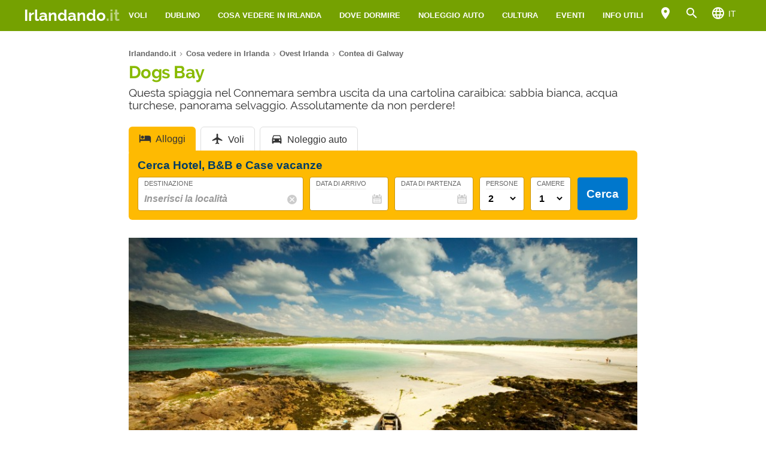

--- FILE ---
content_type: text/html; charset=UTF-8
request_url: https://www.irlandando.it/cosa-vedere/ovest/contea-di-galway/dogs-bay/
body_size: 19497
content:
<!DOCTYPE html><html xmlns=http://www.w3.org/1999/xhtml lang=it><head><meta name="viewport" content="width=device-width, initial-scale=1.0, maximum-scale=5.0, user-scalable=yes"><meta http-equiv="Content-Type" content="text/html; charset=UTF-8"><link rel=profile href=http://gmpg.org/xfn/11><link rel=pingback href=https://www.irlandando.it/xmlrpc.php><link rel=alternate type=application/rss+xml title="RSS Feed" href=https://www.irlandando.it/feed/ ><link rel="shortcut icon" href=https://www.irlandando.it/wp-content/themes/guide/img/faviconirlandando.ico><link rel=image_src href=https://www.irlandando.it/wp-content/uploads/sites/13/shutterstock_42463627_dogs-bay.jpg><meta property="og:site_name" content="Irlandando.it"><meta property="og:title" content="Dogs Bay - Dove si trova e come arrivare"><meta property="og:description" content="Questa spiaggia nel Connemara sembra uscita da una cartolina caraibica: sabbia bianca, acqua turchese, panorama selvaggio. Assolutamente da non perdere!"><meta property="og:image" content="https://www.irlandando.it/wp-content/uploads/sites/13/shutterstock_42463627_dogs-bay.jpg"><meta property="og:url" content="https://www.irlandando.it/cosa-vedere/ovest/contea-di-galway/dogs-bay/"><meta name="description" content="Questa spiaggia nel Connemara sembra uscita da una cartolina caraibica: sabbia bianca, acqua turchese, panorama selvaggio. Assolutamente da non perdere!"><meta name="thumbnail" content="https://www.irlandando.it/wp-content/uploads/sites/13/shutterstock_42463627_dogs-bay-thumbnail.jpg"><meta name="robots" content = "max-image-preview: large"><meta name="ejamo_page_id" content="4605"><meta name="ejamo_site_url" content="https://www.irlandando.it"><title>Dogs Bay - Dove si trova e come arrivare</title>  <script type=application/ld+json>{"@context":"https://schema.org","@type":"Article","mainEntityOfPage":{"@type":"WebPage","@id":"https://www.irlandando.it/cosa-vedere/ovest/contea-di-galway/dogs-bay/"},"headline":"Dogs Bay","description":"Questa spiaggia nel Connemara sembra uscita da una cartolina caraibica: sabbia bianca, acqua turchese, panorama selvaggio. Assolutamente da non perdere!","image":["https://www.irlandando.it/wp-content/uploads/sites/13/shutterstock_42463627_dogs-bay.jpg","https://www.irlandando.it/wp-content/uploads/sites/13/shutterstock_42463627_dogs-bay-thumbnail.jpg"],"datePublished":"2009-09-01T14:46:09+02:00","dateModified":"2024-01-30T10:52:43+01:00","author":{"@type":"Organization","@id":"https://www.ejamo.com/#organization","name":"eJamo.com"},"publisher":{"@type":"Organization","@id":"https://www.ejamo.com/#organization","name":"eJamo.com","legalName":"eJamo.com Srl","url":"https://www.ejamo.com","logo":{"@type":"ImageObject","url":"https://www.ejamo.com/wp-content/themes/ejamo/img/logo.png","height":"65","width":"208"}},"inLanguage":"it-IT"}</script> <meta name='robots' content='max-image-preview:large'><style>img:is([sizes="auto" i], [sizes^="auto," i]){contain-intrinsic-size:3000px 1500px}</style><link rel=dns-prefetch href=//ajax.googleapis.com><style id=classic-theme-styles-inline-css>/*! This file is auto-generated */
.wp-block-button__link{color:#fff;background-color:#32373c;border-radius:9999px;box-shadow:none;text-decoration:none;padding:calc(.667em + 2px) calc(1.333em + 2px);font-size:1.125em}.wp-block-file__button{background:#32373c;color:#fff;text-decoration:none}</style><style id=global-styles-inline-css>/*<![CDATA[*/:root{--wp--preset--aspect-ratio--square:1;--wp--preset--aspect-ratio--4-3:4/3;--wp--preset--aspect-ratio--3-4:3/4;--wp--preset--aspect-ratio--3-2:3/2;--wp--preset--aspect-ratio--2-3:2/3;--wp--preset--aspect-ratio--16-9:16/9;--wp--preset--aspect-ratio--9-16:9/16;--wp--preset--color--black:#000;--wp--preset--color--cyan-bluish-gray:#abb8c3;--wp--preset--color--white:#fff;--wp--preset--color--pale-pink:#f78da7;--wp--preset--color--vivid-red:#cf2e2e;--wp--preset--color--luminous-vivid-orange:#ff6900;--wp--preset--color--luminous-vivid-amber:#fcb900;--wp--preset--color--light-green-cyan:#7bdcb5;--wp--preset--color--vivid-green-cyan:#00d084;--wp--preset--color--pale-cyan-blue:#8ed1fc;--wp--preset--color--vivid-cyan-blue:#0693e3;--wp--preset--color--vivid-purple:#9b51e0;--wp--preset--gradient--vivid-cyan-blue-to-vivid-purple:linear-gradient(135deg,rgba(6,147,227,1) 0%,rgb(155,81,224) 100%);--wp--preset--gradient--light-green-cyan-to-vivid-green-cyan:linear-gradient(135deg,rgb(122,220,180) 0%,rgb(0,208,130) 100%);--wp--preset--gradient--luminous-vivid-amber-to-luminous-vivid-orange:linear-gradient(135deg,rgba(252,185,0,1) 0%,rgba(255,105,0,1) 100%);--wp--preset--gradient--luminous-vivid-orange-to-vivid-red:linear-gradient(135deg,rgba(255,105,0,1) 0%,rgb(207,46,46) 100%);--wp--preset--gradient--very-light-gray-to-cyan-bluish-gray:linear-gradient(135deg,rgb(238,238,238) 0%,rgb(169,184,195) 100%);--wp--preset--gradient--cool-to-warm-spectrum:linear-gradient(135deg,rgb(74,234,220) 0%,rgb(151,120,209) 20%,rgb(207,42,186) 40%,rgb(238,44,130) 60%,rgb(251,105,98) 80%,rgb(254,248,76) 100%);--wp--preset--gradient--blush-light-purple:linear-gradient(135deg,rgb(255,206,236) 0%,rgb(152,150,240) 100%);--wp--preset--gradient--blush-bordeaux:linear-gradient(135deg,rgb(254,205,165) 0%,rgb(254,45,45) 50%,rgb(107,0,62) 100%);--wp--preset--gradient--luminous-dusk:linear-gradient(135deg,rgb(255,203,112) 0%,rgb(199,81,192) 50%,rgb(65,88,208) 100%);--wp--preset--gradient--pale-ocean:linear-gradient(135deg,rgb(255,245,203) 0%,rgb(182,227,212) 50%,rgb(51,167,181) 100%);--wp--preset--gradient--electric-grass:linear-gradient(135deg,rgb(202,248,128) 0%,rgb(113,206,126) 100%);--wp--preset--gradient--midnight:linear-gradient(135deg,rgb(2,3,129) 0%,rgb(40,116,252) 100%);--wp--preset--font-size--small:13px;--wp--preset--font-size--medium:20px;--wp--preset--font-size--large:36px;--wp--preset--font-size--x-large:42px;--wp--preset--spacing--20:0,44rem;--wp--preset--spacing--30:0,67rem;--wp--preset--spacing--40:1rem;--wp--preset--spacing--50:1,5rem;--wp--preset--spacing--60:2,25rem;--wp--preset--spacing--70:3,38rem;--wp--preset--spacing--80:5,06rem;--wp--preset--shadow--natural:6px 6px 9px rgba(0, 0, 0, 0.2);--wp--preset--shadow--deep:12px 12px 50px rgba(0, 0, 0, 0.4);--wp--preset--shadow--sharp:6px 6px 0px rgba(0, 0, 0, 0.2);--wp--preset--shadow--outlined:6px 6px 0px -3px rgba(255, 255, 255, 1), 6px 6px rgba(0, 0, 0, 1);--wp--preset--shadow--crisp:6px 6px 0px rgba(0, 0, 0, 1)}:where(.is-layout-flex){gap:0.5em}:where(.is-layout-grid){gap:0.5em}body .is-layout-flex{display:flex}.is-layout-flex{flex-wrap:wrap;align-items:center}.is-layout-flex>:is(*,div){margin:0}body .is-layout-grid{display:grid}.is-layout-grid>:is(*,div){margin:0}:where(.wp-block-columns.is-layout-flex){gap:2em}:where(.wp-block-columns.is-layout-grid){gap:2em}:where(.wp-block-post-template.is-layout-flex){gap:1.25em}:where(.wp-block-post-template.is-layout-grid){gap:1.25em}.has-black-color{color:var(--wp--preset--color--black) !important}.has-cyan-bluish-gray-color{color:var(--wp--preset--color--cyan-bluish-gray) !important}.has-white-color{color:var(--wp--preset--color--white) !important}.has-pale-pink-color{color:var(--wp--preset--color--pale-pink) !important}.has-vivid-red-color{color:var(--wp--preset--color--vivid-red) !important}.has-luminous-vivid-orange-color{color:var(--wp--preset--color--luminous-vivid-orange) !important}.has-luminous-vivid-amber-color{color:var(--wp--preset--color--luminous-vivid-amber) !important}.has-light-green-cyan-color{color:var(--wp--preset--color--light-green-cyan) !important}.has-vivid-green-cyan-color{color:var(--wp--preset--color--vivid-green-cyan) !important}.has-pale-cyan-blue-color{color:var(--wp--preset--color--pale-cyan-blue) !important}.has-vivid-cyan-blue-color{color:var(--wp--preset--color--vivid-cyan-blue) !important}.has-vivid-purple-color{color:var(--wp--preset--color--vivid-purple) !important}.has-black-background-color{background-color:var(--wp--preset--color--black) !important}.has-cyan-bluish-gray-background-color{background-color:var(--wp--preset--color--cyan-bluish-gray) !important}.has-white-background-color{background-color:var(--wp--preset--color--white) !important}.has-pale-pink-background-color{background-color:var(--wp--preset--color--pale-pink) !important}.has-vivid-red-background-color{background-color:var(--wp--preset--color--vivid-red) !important}.has-luminous-vivid-orange-background-color{background-color:var(--wp--preset--color--luminous-vivid-orange) !important}.has-luminous-vivid-amber-background-color{background-color:var(--wp--preset--color--luminous-vivid-amber) !important}.has-light-green-cyan-background-color{background-color:var(--wp--preset--color--light-green-cyan) !important}.has-vivid-green-cyan-background-color{background-color:var(--wp--preset--color--vivid-green-cyan) !important}.has-pale-cyan-blue-background-color{background-color:var(--wp--preset--color--pale-cyan-blue) !important}.has-vivid-cyan-blue-background-color{background-color:var(--wp--preset--color--vivid-cyan-blue) !important}.has-vivid-purple-background-color{background-color:var(--wp--preset--color--vivid-purple) !important}.has-black-border-color{border-color:var(--wp--preset--color--black) !important}.has-cyan-bluish-gray-border-color{border-color:var(--wp--preset--color--cyan-bluish-gray) !important}.has-white-border-color{border-color:var(--wp--preset--color--white) !important}.has-pale-pink-border-color{border-color:var(--wp--preset--color--pale-pink) !important}.has-vivid-red-border-color{border-color:var(--wp--preset--color--vivid-red) !important}.has-luminous-vivid-orange-border-color{border-color:var(--wp--preset--color--luminous-vivid-orange) !important}.has-luminous-vivid-amber-border-color{border-color:var(--wp--preset--color--luminous-vivid-amber) !important}.has-light-green-cyan-border-color{border-color:var(--wp--preset--color--light-green-cyan) !important}.has-vivid-green-cyan-border-color{border-color:var(--wp--preset--color--vivid-green-cyan) !important}.has-pale-cyan-blue-border-color{border-color:var(--wp--preset--color--pale-cyan-blue) !important}.has-vivid-cyan-blue-border-color{border-color:var(--wp--preset--color--vivid-cyan-blue) !important}.has-vivid-purple-border-color{border-color:var(--wp--preset--color--vivid-purple) !important}.has-vivid-cyan-blue-to-vivid-purple-gradient-background{background:var(--wp--preset--gradient--vivid-cyan-blue-to-vivid-purple) !important}.has-light-green-cyan-to-vivid-green-cyan-gradient-background{background:var(--wp--preset--gradient--light-green-cyan-to-vivid-green-cyan) !important}.has-luminous-vivid-amber-to-luminous-vivid-orange-gradient-background{background:var(--wp--preset--gradient--luminous-vivid-amber-to-luminous-vivid-orange) !important}.has-luminous-vivid-orange-to-vivid-red-gradient-background{background:var(--wp--preset--gradient--luminous-vivid-orange-to-vivid-red) !important}.has-very-light-gray-to-cyan-bluish-gray-gradient-background{background:var(--wp--preset--gradient--very-light-gray-to-cyan-bluish-gray) !important}.has-cool-to-warm-spectrum-gradient-background{background:var(--wp--preset--gradient--cool-to-warm-spectrum) !important}.has-blush-light-purple-gradient-background{background:var(--wp--preset--gradient--blush-light-purple) !important}.has-blush-bordeaux-gradient-background{background:var(--wp--preset--gradient--blush-bordeaux) !important}.has-luminous-dusk-gradient-background{background:var(--wp--preset--gradient--luminous-dusk) !important}.has-pale-ocean-gradient-background{background:var(--wp--preset--gradient--pale-ocean) !important}.has-electric-grass-gradient-background{background:var(--wp--preset--gradient--electric-grass) !important}.has-midnight-gradient-background{background:var(--wp--preset--gradient--midnight) !important}.has-small-font-size{font-size:var(--wp--preset--font-size--small) !important}.has-medium-font-size{font-size:var(--wp--preset--font-size--medium) !important}.has-large-font-size{font-size:var(--wp--preset--font-size--large) !important}.has-x-large-font-size{font-size:var(--wp--preset--font-size--x-large) !important}:where(.wp-block-post-template.is-layout-flex){gap:1.25em}:where(.wp-block-post-template.is-layout-grid){gap:1.25em}:where(.wp-block-columns.is-layout-flex){gap:2em}:where(.wp-block-columns.is-layout-grid){gap:2em}:root :where(.wp-block-pullquote){font-size:1.5em;line-height:1.6}/*]]>*/</style><link rel=stylesheet id=tablepress-custom-css href='https://www.irlandando.it/wp-content/uploads/sites/13/tablepress-custom.min.css?ver=14' type=text/css media=all><link rel=canonical href=https://www.irlandando.it/cosa-vedere/ovest/contea-di-galway/dogs-bay/ >  <script async src="https://www.googletagmanager.com/gtag/js?id=G-3Z0M092DW0"></script> <script>window.dataLayer=window.dataLayer||[];function gtag(){dataLayer.push(arguments);}
gtag('js',new Date());gtag('config','G-3Z0M092DW0');</script>  <noscript><style>.lazyload{display:none}</style></noscript> <script async defer src=https://widget.getyourguide.com/dist/pa.umd.production.min.js data-gyg-partner-id=A7E8C></script> <style>a,abbr,acronym,address,applet,article,aside,audio,b,big,blockquote,body,canvas,caption,center,cite,code,dd,del,details,dfn,div,dl,dt,em,embed,fieldset,figcaption,figure,footer,form,h1,h2,h3,h4,h5,h6,header,hgroup,html,i,iframe,img,ins,kbd,label,legend,li,mark,menu,nav,object,ol,output,p,pre,q,ruby,s,samp,section,small,span,strike,strong,sub,summary,sup,table,tbody,td,tfoot,th,thead,time,tr,tt,u,ul,var,video{margin:0;padding:0;border:0;font-size:100%;font:inherit;vertical-align:baseline}article,aside,details,figcaption,figure,footer,header,hgroup,menu,nav,section{display:block}body{line-height:1}ol,ul{list-style:none}blockquote,q{quotes:none}blockquote:after,blockquote:before,q:after,q:before{content:"";content:none}table{border-collapse:collapse;border-spacing:0}body{font-family:-apple-system,BlinkMacSystemFont,"Segoe UI","Roboto","Oxygen","Ubuntu","Cantarell","Fira Sans","Droid Sans","Helvetica Neue",sans-serif;line-height:1.8em;font-weight:400;font-size:16px;color:#424242;background-size:cover;font-smooth:always;-webkit-font-smoothing:subpixel-antialiased;-webkit-text-size-adjust:none;background:#FFF}button,input,select{color:#333;font-family:-apple-system,BlinkMacSystemFont,"Segoe UI","Roboto","Oxygen","Ubuntu","Cantarell","Fira Sans","Droid Sans","Helvetica Neue",sans-serif}optgroup{font-weight:600}strong{font-weight:600}em{font-style:italic}::-moz-selection{background:#dffe89;text-shadow:none}::selection{background:#dffe89;text-shadow:none}.clearfix:after,.clearfix:before{content:" ";display:table}.clearfix:after{clear:both}.clearfix{*zoom:1}.clear,.clr{clear:both}a{text-decoration:none}@font-face{font-family:"Raleway";src:url("/wp-content/themes/guide/font/Raleway-Regular.eot");src:local("Raleway Regular"),local("Raleway-Regular"),url("/wp-content/themes/guide/font/Raleway-Regular.woff2") format("woff2"),url("/wp-content/themes/guide/font/Raleway-Regular.woff") format("woff");font-weight:normal;font-display:swap;font-style:normal}@font-face{font-family:"Raleway";src:url("/wp-content/themes/guide/font/Raleway-Bold.eot");src:local("Raleway Bold"),local("Raleway-Bold"),url("/wp-content/themes/guide/font/Raleway-Bold.woff2") format("woff2"),url("/wp-content/themes/guide/font/Raleway-Bold.woff") format("woff");font-weight:bold;font-display:swap;font-style:normal}@font-face{font-family:"Material Icons";font-display:block;font-style:normal;font-weight:400;src:url("/wp-content/themes/guide/font/MaterialIcons-Regular.eot");src:local("Material Icons"),local("MaterialIcons-Regular"),url("/wp-content/themes/guide/font/MaterialIcons-Regular.woff2") format("woff2"),url("/wp-content/themes/guide/font/MaterialIcons-Regular.woff") format("woff"),url("/wp-content/themes/guide/font/MaterialIcons-Regular.ttf") format("truetype")}.material-icons{font-family:"Material Icons";font-weight:normal;font-style:normal;font-size:24px;display:inline-block;width:1em;height:1em;line-height:1;text-transform:none;letter-spacing:normal;word-wrap:normal;white-space:nowrap;direction:ltr;-webkit-font-smoothing:antialiased;text-rendering:optimizeLegibility;-moz-osx-font-smoothing:grayscale;-webkit-font-feature-settings:"liga";font-feature-settings:"liga"}@media (min-width:1280px){body{background:#FFF}#content,.flex{display:-webkit-box;display:-ms-flexbox;display:flex}}#content{margin-top:20px}article{width:100%}.mfp-hide{display:none}h1{font-family:Raleway;color:#88ba01;line-height:1em;font-weight:700;margin-bottom:5px;letter-spacing:-0.02em}@media (min-width:641px){h1{font-size:1.8em}}@media (max-width:640px){h1{font-size:1.7em}}.excerpt{font-family:Raleway;font-size:1.2em;color:#333;line-height:1.1em;margin-top:10px}@media (max-width:640px){.excerpt{font-size:1em;margin-top:5px;line-height:1.2em}}.lazyload{display:block}.lazyload,.lazyloading{opacity:0}.lazyloaded{opacity:1;-webkit-transition:opacity 300ms;transition:opacity 300ms}#breadcrumb{color:#999;font-size:0.8em;margin:0px
0px 5px 0px;line-height:0}#breadcrumb ol
li{display:inline-block;padding-bottom:5px}#breadcrumb ol li
a{color:#666;line-height:1.2em;text-decoration:none;font-weight:600;display:inline-block}#breadcrumb ol li a:hover{text-decoration:underline}#breadcrumb ol li:after{font-family:Material Icons;content:"\e5cc";vertical-align:middle;margin-left:2px;margin-right:2px}#breadcrumb ol li:last-child:after{display:none}.featured_image{padding:0px;clear:both;position:relative;margin:0
auto}@media (min-width:1280px){.featured_image{width:850px}}@media (min-width:641px) and (max-width:1279px){.featured_image{max-width:850px;width:90%}}@media (max-width:640px){.featured_image{width:90%}}@media (min-width:641px){.featured_image{margin:30px
auto}}@media (max-width:640px){.featured_image{margin:20px
auto}}.featured_image
.pic{position:relative;width:100%;height:auto}@media (min-width:1280px){.featured_image
.pic{height:390px}}.featured_image .pic
img{width:100%;height:auto;display:block;max-height:390px}.featured_image .pic
.copyright_pic{position:absolute;background-color:#000;opacity:0.7;filter:alpha(opacity=70);bottom:0px;left:0px;padding:0px
7px;color:#FFF;text-align:right;line-height:1em;z-index:1}@media (min-width:1280px){.featured_image .pic
.copyright_pic{font-size:0.7em;padding:6px
10px}}@media (max-width:1279px){.featured_image .pic
.copyright_pic{font-size:0.6em;padding:4px
6px}}@media (max-width:640px){.featured_image .pic
.copyright_pic{z-index:0;padding:3px
6px;left:0;right:auto;max-width:120px;text-align:left}}.featured_image .pic
.high{overflow:hidden;position:relative;padding-top:45.883%;width:100%}.featured_image .pic .high
img{max-height:initial;top:50%;-webkit-transform:translateY(-50%);transform:translateY(-50%);position:absolute;width:100%}@media (min-width:641px){.page-template-tpl_aeroporto .featured_image .pic,.page-template-tpl_dove-dormire .featured_image .pic,.page-template-tpl_noleggioauto .featured_image .pic,.page-template-tpl_voli .featured_image
.pic{float:right;width:350px;margin-left:20px;height:auto;margin-bottom:20px}.page-template-tpl_aeroporto .article_content .indexes,.page-template-tpl_dove-dormire .article_content .indexes,.page-template-tpl_noleggioauto .article_content .indexes,.page-template-tpl_voli .article_content
.indexes{clear:both}}#form_voli{margin:0
auto;margin-top:30px;background-color:#feba02;padding:20px;-webkit-box-sizing:border-box;box-sizing:border-box;border-radius:6px}@media (min-width:1280px){#form_voli{width:850px}}@media (min-width:641px) and (max-width:1279px){#form_voli{max-width:850px;width:90%}}@media (max-width:640px){#form_voli{width:90%}}#form_voli
.form_ss{background-color:#feba02}#form_voli
.tit{font-size:1.2em;font-weight:600;margin-bottom:15px;color:#003c66}#form_kayak{margin:0
auto;margin-top:30px;margin-bottom:30px}@media (min-width:1280px){#form_kayak{width:850px}}@media (min-width:641px) and (max-width:1279px){#form_kayak{max-width:850px;width:90%}}@media (max-width:640px){#form_kayak{width:90%}}@media (min-width:1280px){#form_kayak{border:1px
solid #CCC;padding:20px;border-radius:10px}}.article_content
#form_voli{background-color:#EEE}.article_content #form_voli
.form_ss{background-color:#EEE;border-radius:6px}@media (min-width:641px){p{font-size:1em;line-height:1.6em}}@media (max-width:640px){p{font-size:1.1em;line-height:1.7em}}.article_banner{margin:0
auto}@media (min-width:1280px){.article_banner{width:850px}}@media (min-width:641px) and (max-width:1279px){.article_banner{max-width:850px;width:90%}}@media (max-width:640px){.article_banner{width:90%}}.article_heading{margin:0
auto;line-height:1.6em}@media (min-width:1280px){.article_heading{width:850px}}@media (min-width:641px) and (max-width:1279px){.article_heading{max-width:850px;width:90%}}@media (max-width:640px){.article_heading{width:90%}}@media (min-width:641px){.article_heading{padding-top:30px}}@media (max-width:640px){.article_heading{padding-top:20px;font-size:0.95em;line-height:1.5em}}.article_content{color:#000;margin-top:30px;margin:0
auto}@media (min-width:1280px){.article_content{width:850px}}@media (min-width:641px) and (max-width:1279px){.article_content{max-width:850px;width:90%}}@media (max-width:640px){.article_content{width:90%}}@media (max-width:640px){.article_content{font-size:0.95em;line-height:1.5em}}.article_content
a{color:#88ba01;text-decoration:underline;font-weight:600}.article_content a:hover{text-decoration:none;color:#638701}.article_content>p:first-of-type{margin-top:20px}.article_content
p{margin-bottom:15px}.article_content .accordion-toggle,.article_content .aereo,.article_content .auto,.article_content .pid,.article_content blockquote>ul,.article_content>ul{margin-bottom:20px}.article_content .accordion-toggle li,.article_content .aereo li,.article_content .auto li,.article_content .pid li,.article_content blockquote>ul li,.article_content>ul
li{padding:4px
0px;display:table;width:100%;line-height:1.6em}.article_content .accordion-toggle li p,.article_content .aereo li p,.article_content .auto li p,.article_content .pid li p,.article_content blockquote>ul li p,.article_content>ul li
p{margin:0}.article_content .accordion-toggle li:before,.article_content .aereo li:before,.article_content .auto li:before,.article_content .pid li:before,.article_content blockquote>ul li:before,.article_content>ul li:before{content:"•";color:#333;display:table-cell;font-size:1.4em;width:18px;vertical-align:top}.article_content .accordion-toggle li h3,.article_content .accordion-toggle li h4,.article_content .aereo li h3,.article_content .aereo li h4,.article_content .auto li h3,.article_content .auto li h4,.article_content .pid li h3,.article_content .pid li h4,.article_content blockquote>ul li h3,.article_content blockquote>ul li h4,.article_content>ul li h3,.article_content>ul li
h4{padding-top:0}.page-template-home-page
.article_content{margin-top:30px}#annuncio_top{width:100%;height:90px;display:block;padding-top:30px}@media (min-width:641px) and (max-width:830px){#annuncio_top{height:120px}}@media (max-width:640px){#annuncio_top{height:140px;padding-top:20px}}.avviso input[type=checkbox]{display:none}.avviso .lbl-toggle{display:block;padding:12px
20px 10px 20px;font-size:1.1em;line-height:1em;font-weight:600;background:#F5F5F5;border:1px
solid #DDD;cursor:pointer;-webkit-transition:all 0.25s ease-out;transition:all 0.25s ease-out;position:relative}.avviso .lbl-toggle
span{color:#666;font-size:0.6em;font-weight:400;text-transform:uppercase;display:inline-block}@media (min-width:1280px){.avviso .lbl-toggle
span{position:absolute;right:38px;top:14px}}@media (max-width:1279px){.avviso .lbl-toggle
span{text-decoration:underline}}.avviso .lbl-toggle:before{content:"\e626";font-family:Material Icons;color:#88ba01;font-size:1.5em;font-weight:400;margin-right:8px;vertical-align:middle;letter-spacing:0;width:44px}.avviso .lbl-toggle
.chiudi{display:none}.avviso .lbl-toggle:hover{color:#88ba01}.avviso .lbl-toggle:after{content:" ";display:inline-block;position:absolute;right:5px;top:16px;border-top:7px solid transparent;border-bottom:7px solid transparent;border-left:7px solid #666;vertical-align:middle;margin-right:0.7rem;-webkit-transform:translateY(-2px);transform:translateY(-2px);-webkit-transition:-webkit-transform 0.2s ease-out;transition:-webkit-transform 0.2s ease-out;transition:transform 0.2s ease-out;transition:transform 0.2s ease-out,-webkit-transform 0.2s ease-out}.avviso .toggle:checked+.lbl-toggle:after{-webkit-transform:rotate(90deg) translateX(-3px);transform:rotate(90deg) translateX(-3px)}.avviso .toggle:checked+.lbl-toggle>.apri{display:none}.avviso .toggle:checked+.lbl-toggle>.chiudi{display:inline}.avviso .collapsible-content{max-height:0px;overflow:hidden;-webkit-transition:max-height 0.25s ease-in-out;transition:max-height 0.25s ease-in-out}.avviso .toggle:checked+.lbl-toggle+.collapsible-content{max-height:800px}.avviso .collapsible-content .content-inner{border-bottom:1px solid #DDD;border-left:1px solid #DDD;border-right:1px solid #DDD;padding:15px
20px}.avviso .collapsible-content .content-inner
a{color:#88ba01;font-weight:600;text-decoration:underline}.avviso .collapsible-content .content-inner a:hover{color:#638701;text-decoration:none}.avviso .collapsible-content .content-inner
p{font-size:0.9em;line-height:1.4em}.avviso .collapsible-content .content-inner
h4{font-size:1.1em}@media (max-width:1279px){.avviso .lbl-toggle{font-size:1em;line-height:1.2em;padding:10px
15px}.avviso .lbl-toggle:after,.avviso .lbl-toggle:before{display:none}.avviso .collapsible-content .content-inner{padding:15px}.avviso .collapsible-content .content-inner
p{font-size:0.85em;line-height:1.5em}.avviso .collapsible-content .content-inner
h4{font-size:1em}}.viaggiaresicuri{display:block;font-weight:600;background:#F5F5F5;border:1px
solid #DDD;color:#333}@media (min-width:641px){.viaggiaresicuri{padding:12px
20px 10px 20px;font-size:1.1em;line-height:1em}}@media (max-width:640px){.viaggiaresicuri{padding:10px
15px 8px 10px;font-size:1em;line-height:1em}}.viaggiaresicuri:before{content:"\e626";font-family:Material Icons;color:#88ba01;font-size:1.5em;font-weight:400;margin-right:8px;vertical-align:middle;letter-spacing:0;width:44px}.viaggiaresicuri:hover{color:#88ba01}@media (min-width:1280px){body{margin-top:52px}}@media (max-width:1279px){body{margin-top:48px}}header{position:fixed;width:100%;z-index:1000;top:0px}@media (min-width:1280px){.head-mob,.nav-head{display:none}header{background-color:#75a101;color:#FFF;display:-webkit-box;display:-ms-flexbox;display:flex;z-index:99998;height:52px;top:0px}header
.wrapper{display:-webkit-box;display:-ms-flexbox;display:flex;-webkit-box-align:center;-ms-flex-align:center;align-items:center;margin:0
auto}}@media (min-width:1280px) and (min-width:1280px){header
.wrapper{width:1200px}}@media (min-width:1280px) and (min-width:641px) and (max-width:1279px){header
.wrapper{max-width:850px;width:90%}}@media (min-width:1280px) and (max-width:640px){header
.wrapper{width:90%}}@media (min-width:1280px){header
.logo{-webkit-box-flex:1;-ms-flex-positive:1;flex-grow:1}header .logo
a{font-size:1.6em;line-height:1.6em;font-family:Raleway;font-weight:700;color:#FFF}header .logo a
span{opacity:0.5}header .logo.sm
a{font-size:1.4em;line-height:1.8em}header
.site_nav{position:relative;display:inline-block;font-size:0.9em;float:right}header .site_nav
ul{list-style:none;margin:0;display:inline-block;float:right;margin-top:0px;height:52px;line-height:52px;height:auto}header .site_nav ul>li{position:relative;float:left}header .site_nav ul>li
a{display:block;color:#FFF;padding:0px
15px;text-transform:uppercase;font-size:0.9em;text-decoration:none;font-weight:600}header .site_nav ul li:hover
ul{display:block}header .site_nav ul li:hover>a{opacity:0.6}header .site_nav ul li.nav_btn_lang>a,header .site_nav ul li.nav_btn_map a,header .site_nav ul li.nav_btn_search
a{font-size:24px;margin:0px;padding:6px
10px;line-height:40px;outline:none}header .site_nav ul li.nav_btn_lang>a:hover,header .site_nav ul li.nav_btn_map a:hover,header .site_nav ul li.nav_btn_search a:hover{background-color:#88ba01;opacity:1}header .site_nav ul li.nav_btn_lang>a:hover i,header .site_nav ul li.nav_btn_map a:hover i,header .site_nav ul li.nav_btn_search a:hover
i{opacity:0.6}header .site_nav ul li.nav_btn_lang
span{margin-left:5px;font-size:14px;font-weight:400;vertical-align:top;line-height:2.5em}header .site_nav ul li.nav_btn_lang .sub-menu{width:120px}header .site_nav ul li.nav_btn_lang .sub-menu
img{vertical-align:bottom;margin-right:7px}header .site_nav ul .nav_btn_map
.label{display:none}header .site_nav ul .sub-menu{display:none;position:absolute;font-size:0.9em;z-index:99999;top:52px;height:auto;padding:20px
30px;background:#FFF;line-height:1em;left:50%;width:260px;opacity:0;-webkit-animation:fadeInMenu 0.2s ease-in both;animation:fadeInMenu 0.2s ease-in both;-webkit-box-shadow:0 3rem 9rem rgba(0,0,0,0.4);box-shadow:0 3rem 9rem rgba(0,0,0,0.4)}@-webkit-keyframes
fadeInMenu{0%{opacity:0;-webkit-transform:translate3d(-50%,10px,0);transform:translate3d(-50%,10px,0)}to{opacity:1;-webkit-transform:translate3d(-50%,0,0);transform:translate3d(-50%,0,0);-webkit-box-shadow:0 3rem 9rem rgba(0,0,0,0.4);box-shadow:0 3rem 9rem rgba(0,0,0,0.4)}}@keyframes
fadeInMenu{0%{opacity:0;-webkit-transform:translate3d(-50%,10px,0);transform:translate3d(-50%,10px,0)}to{opacity:1;-webkit-transform:translate3d(-50%,0,0);transform:translate3d(-50%,0,0);-webkit-box-shadow:0 3rem 9rem rgba(0,0,0,0.4);box-shadow:0 3rem 9rem rgba(0,0,0,0.4)}}header .site_nav ul .sub-menu:before{bottom:100%;left:50%;border:solid transparent;content:" ";height:0;width:0;position:absolute;pointer-events:none;border-color:rgba(255,255,255,0);border-bottom-color:#FFF;border-width:10px;margin-left:-10px}header .site_nav ul .sub-menu
li{float:none;border-bottom:1px solid #F5F5F5}header .site_nav ul .sub-menu li:last-of-type{border:0}header .site_nav ul .sub-menu li:hover>a{opacity:1}header .site_nav ul .sub-menu li
a{padding:10px
0px;color:#333;text-transform:none;font-size:1.2em;line-height:1.3em;display:-webkit-box;display:-ms-flexbox;display:flex;-webkit-transition:all 0.23s ease-in-out 0s;transition:all 0.23s ease-in-out 0s;font-weight:400}header .site_nav ul .sub-menu li a:hover{color:#88ba01}header .site_nav ul .sub-menu
.show_all{margin:5px
-30px -30px -30px;text-align:center}header .site_nav ul .sub-menu .show_all
a{padding:18px;text-transform:uppercase;font-size:1.1em;line-height:1em;background-color:#88ba01}header .site_nav ul .sub-menu .show_all a:after{font-family:Material Icons;content:"\e5cc";opacity:0.6;vertical-align:bottom;font-size:1.5em;margin-left:2px}header .site_nav ul .sub-menu .show_all a:hover{background-color:#638701}header .site_nav ul .sub-menu li.featured
a{display:block}header .site_nav ul .sub-menu li.featured a
.foto{margin-bottom:12px;width:260px;height:119px;background-size:cover}header .site_nav ul .sub-menu li.featured
.descr{line-height:1.4em;-ms-flex-preferred-size:100%;flex-basis:100%;margin-bottom:5px;margin-top:-5px;font-size:1em;opacity:0.8;color:#333;border-bottom:1px solid #EEE;padding-bottom:15px}header .site_nav ul .sub-menu .menu-item.aff
a{line-height:1.1em;-webkit-box-align:center;-ms-flex-align:center;align-items:center}header .site_nav ul .sub-menu .menu-item.aff a
img{margin-right:10px;height:34px}header .site_nav ul .sub-menu .menu-item.aff a
span{font-size:0.9em}header .site_nav ul .sub-menu
.twocolumns{display:table;width:100%}header .site_nav ul .sub-menu .twocolumns li.menu-item{display:inline-block;width:48%}header .site_nav ul .sub-menu .twocolumns li.menu-item:nth-last-child(-n+2){border:0}header .site_nav ul .sub-menu .twocolumns li.menu-item
a{line-height:1em}header .site_nav ul .sub-menu .twocolumns li.menu-item:nth-child(odd){margin-right:4%}}@media (max-width:1279px){.dis-scroll{overflow:hidden}#menu-top-container{display:none}header{height:52px}header{background-color:#75a101;color:#FFF;display:-webkit-box;display:-ms-flexbox;display:flex;z-index:99998;width:100%}header
.wrapper{display:-webkit-box;display:-ms-flexbox;display:flex;-webkit-box-align:center;-ms-flex-align:center;align-items:center;-webkit-box-pack:center;-ms-flex-pack:center;justify-content:center;margin:0
auto}}@media (max-width:1279px) and (min-width:1280px){header
.wrapper{width:1200px}}@media (max-width:1279px) and (min-width:641px) and (max-width:1279px){header
.wrapper{max-width:850px;width:90%}}@media (max-width:1279px) and (max-width:640px){header
.wrapper{width:90%}}@media (max-width:1279px){header .wrapper>a{width:100%}header
.logo{-webkit-box-flex:1;-ms-flex-positive:1;flex-grow:1;line-height:0}header .logo
a{font-size:1.4em;line-height:1em;font-family:Raleway;font-weight:700;color:#FFF}header .logo a
span{opacity:0.5}header .logo.sm
a{font-size:1em}}@media (max-width:1279px) and (max-width:1279px){header{height:48px}header #logo_cont .content
.logo{font-size:1.2em;margin-top:3px;text-transform:uppercase}}@media (max-width:1279px){.head-mob{display:-webkit-box;display:-ms-flexbox;display:flex;-webkit-box-align:center;-ms-flex-align:center;align-items:center}.head-mob .search_btn
a{line-height:0;display:block;padding:9px
0px}.head-mob .search_btn a
i{font-size:1.8em;display:block}.head-mob
.nav_btn{margin-left:10px}.head-mob .nav_btn
a{line-height:0;display:block;padding:8px
0px}.head-mob .nav_btn a
i{font-size:2em;display:block}.head-mob
a{color:#FFF}.site_nav{position:fixed;z-index:100;top:0;right:-1px;width:90%;height:100%;background-color:#88ba01;-webkit-transition-duration:0.5s;transition-duration:0.5s;-webkit-backface-visibility:hidden;backface-visibility:hidden;-webkit-transform:translate(100%,0);transform:translate(100%,0)}}@media (max-width:1279px) and (min-width:641px) and (max-width:1279px){.site_nav{width:50%}}@media (max-width:1279px){.site_nav.is-visible{-webkit-transform:translate(0,0);transform:translate(0,0);-webkit-box-shadow:-4px 0 30px rgba(0,0,0,0.2);box-shadow:-4px 0 30px rgba(0,0,0,0.2);overflow:auto;-webkit-transition:-webkit-transform 0.4s 0s,box-shadow 0s 0s;-webkit-transition:-webkit-transform 0.4s 0s,-webkit-box-shadow 0s 0s;transition:-webkit-transform 0.4s 0s,-webkit-box-shadow 0s 0s;transition:transform 0.4s 0s,box-shadow 0s 0s;transition:transform 0.4s 0s,box-shadow 0s 0s,-webkit-transform 0.4s 0s,-webkit-box-shadow 0s 0s}.site_nav .nav-head{padding:0px
15px 0 0;height:45px;position:relative;background-color:#88ba01}.site_nav .close-nav{position:absolute;height:54px;width:54px;right:18px;top:50%;bottom:auto;-webkit-transform:translate(0,-50%);transform:translate(0,-50%);overflow:hidden;text-indent:100%;white-space:nowrap}.site_nav .close-nav:after,.site_nav .close-nav:before{content:"";position:absolute;height:3px;width:28px;right:0;top:45%;background-color:#FFF;-webkit-backface-visibility:hidden;backface-visibility:hidden}.site_nav .close-nav:after{-webkit-transform:translate(-50%,-50%);transform:translate(-50%,-50%);-webkit-transform:rotate(45deg);transform:rotate(45deg)}.site_nav .close-nav:before{-webkit-transform:translate(-50%,-50%);transform:translate(-50%,-50%);-webkit-transform:rotate(-45deg);transform:rotate(-45deg)}.site_nav
ul{display:-webkit-box;display:-ms-flexbox;display:flex;-ms-flex-wrap:wrap;flex-wrap:wrap}.site_nav ul>li
a{text-decoration:none;color:#FFF}.site_nav ul
li{width:100%;line-height:1.3em}.site_nav ul li
a{display:block;padding:10px
15px;background-color:#88ba01;border-top:1px solid rgba(255,255,255,0.2)}.site_nav ul li a:hover{background-color:#638701}.site_nav ul li.nav_btn_map
a{border-bottom:1px solid rgba(255,255,255,0.2)}.site_nav ul
li.nav_btn_lang{margin-left:15px}.site_nav ul li.nav_btn_lang>a{display:none}.site_nav ul li.nav_btn_lang .sub-menu{display:-webkit-box;display:-ms-flexbox;display:flex;-ms-flex-wrap:nowrap;flex-wrap:nowrap;-webkit-box-align:center;-ms-flex-align:center;align-items:center}.site_nav ul li.nav_btn_lang .sub-menu
li{width:auto}.site_nav ul li.nav_btn_lang .sub-menu li
a{background-color:initial;border-top:0;border:1px
solid rgba(255,255,255,0.2);padding:10px;margin:15px
15px 0px 0px;text-align:center}.site_nav ul li.nav_btn_lang .sub-menu li a:before{display:none}.site_nav ul li.nav_btn_lang .sub-menu li a
img{vertical-align:bottom;margin-right:3px}.site_nav ul .bottone-home,.site_nav ul .flags,.site_nav ul .nav_btn_map i,.site_nav ul
.nav_btn_search{display:none}.site_nav ul .sub-menu{display:none}.site_nav ul .sub-menu .descr,.site_nav ul .sub-menu .foto,.site_nav ul .sub-menu
.show_all{display:none}.site_nav ul .sub-menu li
a{background-color:#75a101;font-size:0.9em;padding:8px
15px 8px 15px}.site_nav ul .sub-menu li a:before{content:"\e5cc";font-family:Material Icons;opacity:0.5;vertical-align:middle;margin-right:2px;text-transform:lowercase}.site_nav ul .sub-menu li a.pren-hotel:before{content:"\e53a"}.site_nav ul .sub-menu li a.pren-voli:before{content:"\e539"}.site_nav ul .sub-menu li a.pren-auto:before{content:"\e531"}.site_nav ul .sub-menu li a.pren-traghetti:before{content:"\e532"}.site_nav ul .sub-menu li a.pren-attr:before{content:"\e53f"}.site_nav ul .sub-menu li a.pren-transfer:before{content:"\e559"}.site_nav ul .sub-menu li a.pren-assic:before{content:"\e8e8"}.site_nav ul
.open{display:block}.site_nav ul .sub-menu-btn{height:39px;width:39px;border-left:1px solid rgba(255,255,255,0.2);float:right;cursor:pointer;margin-top:1px}.site_nav ul .sub-menu-btn:before{font-family:Material Icons;content:"\e313";font-size:1.8em;padding:10px
0px 0px 5px;display:block}.site_nav ul .sub-menu-btn-opened{background-color:#75a101}.site_nav ul .sub-menu-btn-opened:before{font-family:Material Icons;content:"\e316"}.site_nav ul .menu-item.aff a
img{display:none}.site_nav ul li.mob-search{width:100%;padding:10px
20px;background-color:#88ba01;border-top:1px solid rgba(255,255,255,0.2)}.site_nav ul li.mob-search
form{display:-webkit-box;display:-ms-flexbox;display:flex}.site_nav ul li.mob-search
input{border:0;background-color:#FFF;padding:5px
10px;border-radius:5px;font-size:1em;width:100%;margin-right:5px}.site_nav ul li.mob-search
button{background-color:#ed143d;border:0;border-radius:5px;color:#FFF;text-transform:uppercase;font-weight:700;font-size:1em;padding:5px
10px 6px 10px}.site_nav ul li.mob-search button:before{content:"\e8b6";font-family:Material Icons;margin-right:2px;font-size:1.2em;vertical-align:middle}.site_nav ul li.mob-search button:disabled{opacity:0.7;filter:alpha(opacity=70);background-color:#638701;cursor:default!important}.site_nav ul li.mob-search button:hover{cursor:pointer}.overlay{position:fixed;height:100%;width:100%;top:0;left:0;cursor:pointer;background-color:rgba(0,0,0,0.35);visibility:hidden;opacity:0;z-index:4;-webkit-backface-visibility:hidden;backface-visibility:hidden;-webkit-transition:opacity 0.4s 0s,visibility 0s 0.4s;transition:opacity 0.4s 0s,visibility 0s 0.4s}.overlay.is-visible{opacity:1;visibility:visible;-webkit-transition:opacity 0.4s 0s,visibility 0s 0s;transition:opacity 0.4s 0s,visibility 0s 0s}}.ingresso_top .content
.ribbon{color:#FFF;font-size:0.65em;font-weight:600;background-color:#999;text-transform:uppercase;display:initial;padding:2px
5px}.ingresso_top .content
.title{font-family:Raleway;font-weight:700;margin-top:3px}.ingresso_top .content
.action{background-color:#ff3d00;color:#FFF;border-radius:3px;font-weight:600;text-transform:uppercase;display:inline-block;line-height:1em}.ingresso_top .content .action:hover{background-color:#cc3100}@media (min-width:641px){.ingresso_top{max-width:290px;position:absolute;top:0;right:0;background-color:rgba(255,255,255,0.9);color:#000;height:100%;display:-webkit-box;display:-ms-flexbox;display:flex;-webkit-box-align:center;-ms-flex-align:center;align-items:center;clip-path:polygon(10% -1%,101% -1%,101% 101%,10% 101%,0% 50%)}.ingresso_top
.content{padding:10px
20px;text-align:right;margin:0
auto}.ingresso_top .content
.title{font-size:1.4em;line-height:1.1em}.ingresso_top .content
.price{font-size:1.1em;margin-top:5px}.ingresso_top .content
.action{font-size:1em;margin-top:15px;padding:8px
12px;margin-left:10px}}@media (max-width:640px){.ingresso_top{display:block;color:#000}.ingresso_top
.content{padding:10px;background-color:#F9F9F9}.ingresso_top .content
.ribbon{display:none}.ingresso_top .content
.title{font-size:1.1em;line-height:1em;font-weight:normal;margin-bottom:5px}.ingresso_top .content
.price{font-size:0.8em;position:absolute;right:10px;bottom:12px;width:100px;text-align:right;line-height:1.2em}.ingresso_top .content .price
span{font-weight:bold;font-size:1.3em}.ingresso_top .content
.action{font-size:0.8em;margin-top:7px;padding:6px
8px}}.hero{position:relative}.hero
figure{position:relative;width:100%;height:auto;overflow:hidden}.hero figure
img{height:auto;display:block;position:absolute;top:50%;left:50%;-webkit-transform:translate(-50%,-50%);transform:translate(-50%,-50%)}@media (max-width:1920px){.hero figure
img{width:100%}}@media (min-width:1921px){.hero figure
img{width:1900px}}.hero
.copyright_pic{position:absolute;font-size:0.7em;background-color:#000;opacity:0.7;filter:alpha(opacity=70);top:0px;right:0px;padding:7px;color:#FFF;text-align:right;line-height:1em}.hero
H1{left:50%;-webkit-transform:translate(-50%,-50%);transform:translate(-50%,-50%);text-transform:uppercase;color:#fff;position:absolute;font-weight:700;line-height:1em;background-color:rgba(136,186,1,0.8);font-family:Raleway;padding:0
20px;width:-webkit-max-content;width:-moz-max-content;width:max-content;max-width:100%;text-align:center}.hero H1
span{opacity:0.6}.hero
.payoff{color:#fff;position:absolute;background-color:rgba(99,135,1,0.8);font-family:Raleway;line-height:1em;width:-webkit-max-content;width:-moz-max-content;width:max-content;max-width:100%;left:50%;-webkit-transform:translate(-50%,-50%);transform:translate(-50%,-50%);text-align:center}@media (min-width:1280px) and (max-width:1420px){.hero figure
img{height:100%;width:auto}}@media (min-width:1280px){.hero
figure{height:500px}.hero
H1{font-size:6em;top:45%;padding:0
20px}.hero .big
H1{font-size:4.5em;top:47.5%;padding:0
10px}.hero
.payoff{top:59%;padding:5px
10px;font-size:1.2em;line-height:1.2em}}@media (min-width:641px) and (max-width:1279px) and (max-width:840px){.hero figure
img{height:100%;width:auto}}@media (min-width:641px) and (max-width:1279px){.hero
figure{height:290px}.hero
H1{font-size:4em;top:40%;padding:0
15px}.hero .big
H1{font-size:3em;top:43%;padding:0
7px}.hero
.payoff{top:57%;padding:5px
10px}}@media (max-width:640px) and (max-width:580px){.hero figure
img{height:100%;width:auto}}@media (max-width:640px){.hero
figure{height:200px}.hero
H1{font-size:2.5em;top:36%;padding:0
10px}.hero .big
H1{font-size:2em;top:38.5%;padding:0
5px}.hero
.payoff{top:52%;padding:3px
6px;font-size:0.75em;display:table}}.home
.excerpt_cont{margin:0
auto;margin-bottom:30px}@media (min-width:1280px){.home
.excerpt_cont{width:850px}}@media (min-width:641px) and (max-width:1279px){.home
.excerpt_cont{max-width:850px;width:90%}}@media (max-width:640px){.home
.excerpt_cont{width:90%}}.home .excerpt_cont
.excerpt{background-color:#FFF;position:relative}@media (min-width:1280px){.home .excerpt_cont
.excerpt{margin:-30px -30px -15px -30px;padding:20px
30px 10px 30px}}@media (min-width:641px) and (max-width:1279px){.home .excerpt_cont
.excerpt{margin:-40px -20px 0px -20px;padding:15px
20px 5px 20px}}@media (max-width:640px){.home .excerpt_cont
.excerpt{margin:-35px -10px 0px -10px;padding:10px
10px 0 10px}}.ma_header_home{position:relative}.ma_header_home
.pic{position:relative;width:100%;height:auto;overflow:hidden}.ma_header_home .pic
img{height:auto;display:block;position:absolute;top:50%;left:50%;-webkit-transform:translate(-50%,-50%);transform:translate(-50%,-50%)}@media (max-width:1920px){.ma_header_home .pic
img{width:100%}}@media (min-width:1921px){.ma_header_home .pic
img{width:1920px}}@media (min-width:1280px){.ma_header_home
.pic{height:400px}}@media (min-width:641px) and (max-width:1279px){.ma_header_home
.pic{height:300px}}@media (min-width:641px) and (max-width:1279px) and (max-width:860px){.ma_header_home
.pic{height:200px}}@media (max-width:640px){.ma_header_home
.pic{height:150px}}@media (max-width:640px) and (max-width:440px){.ma_header_home .pic
img{width:auto;height:100%}}.ma_header_home .pic
.copyright_pic{position:absolute;font-size:0.7em;background-color:#000;opacity:0.7;filter:alpha(opacity=70);bottom:0px;right:0px;padding:0px
7px;color:#FFF;text-align:right}.ma_header_home
.title{color:#fff;position:absolute;font-weight:700;line-height:1em;top:50%;left:50%;-webkit-transform:translate(-50%,-50%);transform:translate(-50%,-50%);font-family:Raleway;text-transform:uppercase;background-color:rgba(136,186,1,0.8);width:-webkit-max-content;width:-moz-max-content;width:max-content;padding:5px
20px}@media (min-width:1280px){.ma_header_home
.title{font-size:6em}}@media (min-width:641px) and (max-width:1279px){.ma_header_home
.title{font-size:4em}}@media (max-width:640px){.ma_header_home
.title{font-size:2.5em}}.ma_header_home
.title.long{text-align:center;line-height:0.9em}@media (min-width:1280px){.ma_header_home
.title.long{font-size:5em}}@media (min-width:641px) and (max-width:1279px){.ma_header_home
.title.long{font-size:3.2em}}@media (max-width:640px){.ma_header_home
.title.long{font-size:1.8em}}.ma_header_page{background-color:#88ba01}.ma_header_page
.title{line-height:1em;margin:0
auto}@media (min-width:1280px){.ma_header_page
.title{width:850px}}@media (min-width:641px) and (max-width:1279px){.ma_header_page
.title{max-width:850px;width:90%}}@media (max-width:640px){.ma_header_page
.title{width:90%}}.ma_header_page .title
a{color:#FFF;font-family:Raleway;font-weight:700;text-transform:uppercase}@media (min-width:1280px){.ma_header_page
.title{font-size:4em;text-align:center;padding-top:20px}}@media (max-width:1279px){.ma_header_page
.title{font-size:2em;padding-top:18px;padding-bottom:3px;margin:0
auto;text-align:center;text-transform:uppercase}}@media (max-width:1279px) and (min-width:1280px){.ma_header_page
.title{width:1200px}}@media (max-width:1279px) and (min-width:641px) and (max-width:1279px){.ma_header_page
.title{max-width:850px;width:90%}}@media (max-width:1279px) and (max-width:640px){.ma_header_page
.title{width:90%}}@media (max-width:1279px){.ma_header_page.fixed{position:fixed;top:0;width:100%;z-index:2}}.ma_menu{background-color:#88ba01}.ma_menu
ul{display:-webkit-box;display:-ms-flexbox;display:flex}.ma_menu ul
li{display:contents}.ma_menu ul li:before{content:".";font-size:2em;color:#FFF;opacity:0.5}.ma_menu ul li:first-child:before{content:""}.ma_menu ul li
a{color:#FFF;font-weight:600}@media (min-width:1921px){.macroarea_home
.ma_menu{width:1920px;margin:0
auto}}@media (min-width:1280px){.ma_menu
ul{-webkit-box-pack:center;-ms-flex-pack:center;justify-content:center}.ma_menu ul li
a{padding:10px
13px}.ma_menu ul li a:hover{opacity:0.7}}@media (max-width:1279px){.ma_menu{position:relative}.ma_menu
ul{white-space:nowrap;overflow-x:scroll}.ma_menu ul::-webkit-scrollbar{display:none}.ma_menu ul li:last-child
a{margin-right:15px}.ma_menu ul li
a{font-size:0.9em}.ma_menu:after{width:40px;height:100%;content:"";background-image:-webkit-gradient(linear,left top,right top,from(rgba(136,186,1,0)),to(#88ba01));background-image:linear-gradient(to right,rgba(136,186,1,0),#88ba01);position:absolute;right:0px;top:0px}}@media (min-width:641px) and (max-width:1279px){.ma_menu
ul{width:90%;margin:0
auto;max-width:850px}.ma_menu ul li:before{padding:9px
0;line-height:0}.ma_menu ul li
a{padding:5px
10px}.ma_menu ul li:first-of-type
a{margin-left:-10px}}@media (max-width:640px){.ma_menu ul li:before{font-size:1.6em;padding:11px
0;line-height:0}.ma_menu ul li
a{padding:4px
6px;text-transform:uppercase}.ma_menu ul li:first-of-type
a{margin-left:4%}.ma_menu ul li:last-of-type
a{padding-right:20px}.ma_menu.fixed{position:fixed;top:44px;width:100%;z-index:2}}#form_hotel_top{margin-top:30px;margin:0
auto}@media (min-width:1280px){#form_hotel_top{width:850px}}@media (min-width:641px) and (max-width:1279px){#form_hotel_top{max-width:850px;width:90%}}@media (max-width:640px){#form_hotel_top{width:90%}}#form_hotel_bottom{margin-top:30px;margin:0
auto}@media (min-width:1280px){#form_hotel_bottom{width:850px}}@media (min-width:641px) and (max-width:1279px){#form_hotel_bottom{max-width:850px;width:90%}}@media (max-width:640px){#form_hotel_bottom{width:90%}}.article_hotel{margin:0
auto}@media (min-width:1280px){.article_hotel{width:850px}}@media (min-width:641px) and (max-width:1279px){.article_hotel{max-width:850px;width:90%}}@media (max-width:640px){.article_hotel{width:90%}}#form_hotel_top
ul{display:-webkit-box;display:-ms-flexbox;display:flex;margin-top:25px;margin-bottom:-20px;height:40px}#form_hotel_top ul
li{overflow:hidden;height:40px}#form_hotel_top ul li a,#form_hotel_top ul li
span{padding:6px
17px 12px 17px;border-radius:6px;margin-right:8px;display:block}#form_hotel_top ul li a:before,#form_hotel_top ul li span:before{font-family:Material Icons;vertical-align:sub;font-size:1.3em;margin-right:7px;font-weight:400;content:"\e53a"}#form_hotel_top ul
li.hotel{height:50px}#form_hotel_top ul li.hotel
span{background-color:#feba02;color:#333}#form_hotel_top ul li.hotel span:before{content:"\e53a"}#form_hotel_top ul li
a{color:#333;border:1px
solid #DDD}@media (min-width:1280px){#form_hotel_top ul li a:hover{background-color:#07c;color:#FFF;border:1px
solid #07c}}#form_hotel_top ul li.flight a:before{content:"\e539"}#form_hotel_top ul li.car a:before{content:"\e531"}#form_hotel_top ul li.parking a:before{content:"\e54f"}@media (max-width:1279px){#form_hotel_top{position:relative}#form_hotel_top
ul{white-space:nowrap;overflow-x:scroll;margin-bottom:-18px;overflow-y:hidden}#form_hotel_top ul::-webkit-scrollbar{display:none}#form_hotel_top ul
li{overflow:initial;height:35px}#form_hotel_top ul li a,#form_hotel_top ul li
span{padding:1px
12px 0px 12px;border-radius:5px;margin-right:5px;font-size:0.9em}#form_hotel_top ul li
span{height:45px}#form_hotel_top ul li:last-child{z-index:1}#form_hotel_top ul li:last-child
a{margin-right:0px}#form_hotel_top ul:after{font-family:Material Icons;width:40px;height:35px;content:"";background-image:-webkit-gradient(linear,left top,right top,from(rgba(255,255,255,0)),to(white));background-image:linear-gradient(to right,rgba(255,255,255,0),white);position:absolute;right:0px;top:0px;padding-top:2px;text-align:end}}@media (min-width:641px) and (max-width:1279px){#form_hotel_top
ul{margin-bottom:-23px}}.fi-hotel{}.fi-hotel
form{background-color:#feba02;border-radius:6px}.fi-hotel
.tit{font-weight:600;color:#003c66}@media (min-width:641px){.fi-hotel{margin-bottom:20px;margin-top:20px}.fi-hotel
form{padding:15px}.fi-hotel
.tit{font-size:1.2em;margin-bottom:10px;line-height:1em}}@media (max-width:640px){.fi-hotel{margin-bottom:15px;margin-top:15px}.fi-hotel
form{padding:10px}.fi-hotel
.tit{font-size:1em;margin-bottom:8px;line-height:1em}}.fi-hotel
.input_fields{display:-webkit-box;display:-ms-flexbox;display:flex}.fi-hotel .input_fields .adulti,.fi-hotel .input_fields .camere,.fi-hotel .input_fields .data_arrivo,.fi-hotel .input_fields .data_partenza,.fi-hotel .input_fields
.destinazione{background-color:#FFF;border-radius:4px;border:1px
solid #cc9501;padding:5px
10px;margin-right:10px}.fi-hotel .input_fields
label{display:table;border-bottom:1px solid #EEE;padding-bottom:3px;font-size:0.7em;color:#666;text-transform:uppercase;line-height:1em;margin-bottom:2px}.fi-hotel .input_fields input,.fi-hotel .input_fields
select{border:0;font-size:1em;font-weight:600;color:#000;outline:0;padding:2px
0;background-color:#FFF}.fi-hotel .input_fields
.empty{border-bottom:2px solid #F00!important}.fi-hotel .input_fields .empty::-webkit-input-placeholder{color:#F00!important}.fi-hotel .input_fields .empty::-moz-placeholder{color:#F00!important}.fi-hotel .input_fields .empty:-ms-input-placeholder{color:#F00!important}.fi-hotel .input_fields .empty::-ms-input-placeholder{color:#F00!important}.fi-hotel .input_fields .empty::placeholder{color:#F00!important}.fi-hotel .input_fields
.empty_label{color:#F00!important}.fi-hotel .input_fields
.destinazione{position:relative;-ms-flex-preferred-size:100%;flex-basis:100%}.fi-hotel .input_fields .destinazione
input{width:100%}.fi-hotel .input_fields .destinazione input::-webkit-input-placeholder{font-style:italic;color:#999}.fi-hotel .input_fields .destinazione input::-moz-placeholder{font-style:italic;color:#999}.fi-hotel .input_fields .destinazione input:-ms-input-placeholder{font-style:italic;color:#999}.fi-hotel .input_fields .destinazione input::-ms-input-placeholder{font-style:italic;color:#999}.fi-hotel .input_fields .destinazione input::placeholder{font-style:italic;color:#999}.fi-hotel .input_fields .destinazione
.clear_field{position:absolute;display:block;bottom:10px;right:10px;width:16px;height:16px;background:#FFF url("/wp-content/themes/guide/img/clear.png") no-repeat right;cursor:pointer}.fi-hotel .input_fields .destinazione
.clear_field.hidden{display:none}@media (min-width:641px){.fi-hotel .input_fields
.altri_campi{display:-webkit-box;display:-ms-flexbox;display:flex;width:100%}}@media (max-width:640px){.fi-hotel .input_fields
.altri_campi{display:-webkit-box;display:-ms-flexbox;display:flex;width:100%;-ms-flex-wrap:wrap;flex-wrap:wrap}}.fi-hotel .input_fields .data_arrivo,.fi-hotel .input_fields
.data_partenza{min-width:110px}@media (min-width:641px) and (max-width:1279px){.fi-hotel .input_fields .data_arrivo,.fi-hotel .input_fields
.data_partenza{min-width:120px}}.fi-hotel .input_fields .data_arrivo input,.fi-hotel .input_fields .data_partenza
input{width:100%;cursor:pointer;background:#FFF url("/wp-content/themes/guide/img/calendar.png") no-repeat right}@media (min-width:641px) and (max-width:1279px){.fi-hotel .input_fields .adulti,.fi-hotel .input_fields
.camere{-webkit-box-flex:0!important;-ms-flex-positive:0!important;flex-grow:0!important}}.fi-hotel .input_fields .adulti select,.fi-hotel .input_fields .camere
select{border:0;width:100%}.fi-hotel .input_fields .cerca
button{font-size:1.2em;font-weight:700;background-color:#07c;color:#FFF;cursor:pointer;height:100%;border:1px
solid #feba02;border-radius:5px;padding:0
15px;-webkit-transition:all 0.3s ease-in-out 0s;transition:all 0.3s ease-in-out 0s}.fi-hotel .input_fields .cerca button:hover{background-color:#003c66}@media (min-width:641px) and (max-width:1279px){.fi-hotel
.input_fields{-ms-flex-wrap:wrap;flex-wrap:wrap}.fi-hotel .input_fields
label{font-size:0.6em;padding:2px
0}.fi-hotel .input_fields input,.fi-hotel .input_fields
select{padding:3px
0}.fi-hotel .input_fields
.destinazione{margin:0
0 5px 0;padding:5px
8px}.fi-hotel .input_fields .adulti,.fi-hotel .input_fields .camere,.fi-hotel .input_fields .data_arrivo,.fi-hotel .input_fields
.data_partenza{margin:0
5px 0 0;padding:5px
8px;-webkit-box-flex:1;-ms-flex-positive:1;flex-grow:1;-ms-flex-preferred-size:1%;flex-basis:1%}.fi-hotel .input_fields .data_arrivo,.fi-hotel .input_fields
.data_partenza{min-width:110px}}@media (max-width:640px){.fi-hotel
.input_fields{-ms-flex-wrap:wrap;flex-wrap:wrap}.fi-hotel .input_fields
label{font-size:0.6em;padding:2px
0}.fi-hotel .input_fields input,.fi-hotel .input_fields
select{padding:0}.fi-hotel .input_fields
.destinazione{margin:0
0 5px 0;padding:3px
5px}.fi-hotel .input_fields .adulti,.fi-hotel .input_fields .camere,.fi-hotel .input_fields .data_arrivo,.fi-hotel .input_fields
.data_partenza{margin:0
5px 0 0;padding:5px
8px;-webkit-box-flex:1;-ms-flex-positive:1;flex-grow:1;-ms-flex-preferred-size:1%;flex-basis:1%}.fi-hotel .input_fields .data_arrivo,.fi-hotel .input_fields
.data_partenza{min-width:42%;margin:0
5px 5px 0}.fi-hotel .input_fields
.data_partenza{margin-right:0}}.fi-hotel
.vantaggi{font-size:0.8em;line-height:1.9em;padding:10px
0 0 0;color:#000;-webkit-box-pack:center;-ms-flex-pack:center;justify-content:center}.fi-hotel .vantaggi
.item{display:-webkit-box;display:-ms-flexbox;display:flex;line-height:1.2em;margin:10px
15px;-webkit-box-align:start;-ms-flex-align:start;align-items:flex-start}.fi-hotel .vantaggi .item
strong{display:block}.fi-hotel .vantaggi .item:before{font-family:Material Icons;color:#88ba01;font-size:2.2em;margin-top:5px;margin-right:5px}.fi-hotel .vantaggi .item.confronta:before{content:"\e065"}.fi-hotel .vantaggi .item.eur:before{content:"\e926"}.fi-hotel .vantaggi .item.assistenza:before{content:"\e91f"}.fi-hotel .vantaggi .item
a{color:#666;text-decoration:underline}.fi-hotel .vantaggi .item a:hover{color:#000;text-decoration:none}@media (min-width:641px){.fi-hotel
.vantaggi{display:-webkit-box;display:-ms-flexbox;display:flex}.fi-hotel .vantaggi
.item{width:33%}}@media (max-width:640px){.fi-hotel .vantaggi
.item{margin:15px
0}}@media (max-width:640px){.mob_cmpct .fi-hotel .input_fields
.destinazione{-ms-flex-preferred-size:60%;flex-basis:60%}.open_form{display:none}.mob_cmpct
.open_form{display:block;background-color:#07c;-ms-flex-preferred-size:30%;flex-basis:30%;text-align:center;color:#FFF;margin-left:2%;margin-bottom:5px;border-radius:6px;line-height:3.2em;font-size:1em;font-weight:700;cursor:pointer;padding:0
2%}}@media (min-width:641px){.open_form{display:none}}@media (max-width:640px){#form_hotel_top .fi-hotel
.vantaggi{display:none}}@media (max-width:640px){#form_hotel_top.mob_cmpct
.altri_campi{display:none}}.page-template-tpl_aeroporto.section_airport .home_hotel .fi-hotel
form{background-color:#F5F5F5}.page-template-tpl_aeroporto.section_airport .home_hotel .fi-hotel form .input_fields .adulti,.page-template-tpl_aeroporto.section_airport .home_hotel .fi-hotel form .input_fields .camere,.page-template-tpl_aeroporto.section_airport .home_hotel .fi-hotel form .input_fields .data_arrivo,.page-template-tpl_aeroporto.section_airport .home_hotel .fi-hotel form .input_fields .data_partenza,.page-template-tpl_aeroporto.section_airport .home_hotel .fi-hotel form .input_fields
.destinazione{border-color:#DEDEDE}.page-template-tpl_aeroporto.section_airport .home_hotel .fi-hotel form .input_fields .cerca
button{border-color:#F5F5F5}.adv_inner{margin:0
auto}@media (min-width:1280px){.adv_inner{width:850px}}@media (min-width:641px) and (max-width:1279px){.adv_inner{max-width:850px;width:90%}}@media (max-width:640px){.adv_inner{width:90%}}.adv_outer{margin:0
auto;text-align:center}@media (min-width:1280px){.adv_outer{width:1200px}}@media (min-width:641px) and (max-width:1279px){.adv_outer{max-width:850px;width:90%}}@media (max-width:640px){.adv_outer{width:90%}}.tab-content
.adsense{width:100%}.tab-content .adsense .ads-in_article-item{margin-bottom:30px}@media (min-width:1280px){.ads-top-item{display:block;width:100%;margin:25px
0px 15px 0px}}@media (min-width:641px) and (max-width:1279px){.ads-top-item{display:block;width:100%;margin:25px
0px 15px 0px}}@media (max-width:640px){.ads-top-item{display:block;padding:15px
0px;width:100%}}.adv_ob_footer{margin:0
auto;margin-top:40px}@media (min-width:1280px){.adv_ob_footer{width:850px}}@media (min-width:641px) and (max-width:1279px){.adv_ob_footer{max-width:850px;width:90%}}@media (max-width:640px){.adv_ob_footer{width:90%}}iframe[id^=ctcg]{display:contents}</style></head><body class="page-template-default page page-id-4605 page-child parent-pageid-4182"><header><div class=wrapper><div class=logo><a href=https://www.irlandando.it/ title=Irlandando.it rel=home>Irlandando<span>.it</span></a></div><div class=head-mob><div class=search_btn><a href=#header_searchform title class=open-popup-link><i class=material-icons>search</i></a></div><div class=nav_btn><a href=javascript:void(0) class=nav-trigger><i class=material-icons>menu</i></a></div><div class=overlay></div></div><nav class=site_nav><div class=nav-head><a href=javascript:void(0) class=close-nav>Close</a></div><ul><li id=menu-item-18993 class="menu-item menu-item-type-post_type menu-item-object-page menu-item-has-children"><a title="Voli per l&#8217;Irlanda" href=https://www.irlandando.it/voli-irlanda/ >Voli</a><ul class=sub-menu> <li id=menu-item-13445 class="featured menu-item menu-item-type-post_type menu-item-object-page"><a href=https://www.irlandando.it/dublino/voli-dublino/ ><style>@media (min-width: 1280px){.evid13445{background-image:url(https://www.irlandando.it/wp-content/uploads/sites/13/dublino-silicon-valley-medium.jpg)}}</style><div class="foto evid13445"></div>Voli per Dublino</a></li> <li id=menu-item-21752 class="menu-item menu-item-type-post_type menu-item-object-page"><a href=https://www.irlandando.it/cosa-vedere/sud/contea-di-cork/cork/voli-cork/ >Voli per Cork</a></li> <li id=menu-item-21753 class="menu-item menu-item-type-post_type menu-item-object-page"><a href=https://www.irlandando.it/cosa-vedere/nord/contea-di-antrim/belfast/voli-belfast/ >Voli per Belfast</a></li> <li id=menu-item-21754 class="menu-item menu-item-type-post_type menu-item-object-page"><a href=https://www.irlandando.it/irlanda/arrivare/aeroporti-irlandesi/ >Aeroporti irlandesi</a></li></ul> </li> <li id=menu-item-13407 class="menu-item menu-item-type-post_type menu-item-object-page menu-item-has-children"><a href=https://www.irlandando.it/dublino/ >Dublino</a><ul class=sub-menu> <li id=menu-item-13429 class="featured menu-item menu-item-type-post_type menu-item-object-page"><a href=https://www.irlandando.it/dublino/cosa-vedere-dublino/ ><style>@media (min-width: 1280px){.evid13429{background-image:url(https://www.irlandando.it/wp-content/uploads/sites/13/ha-penny-bridge-medium.jpg)}}</style><div class="foto evid13429"></div>Cosa vedere a Dublino</a></li> <li id=menu-item-24505 class="menu-item menu-item-type-post_type menu-item-object-page"><a href=https://www.irlandando.it/dublino/dublin-pass/ >Dublin Pass, la city card di Dublino</a></li> <li id=menu-item-13460 class="menu-item menu-item-type-post_type menu-item-object-page"><a href=https://www.irlandando.it/dublino/trasporti/ >Come spostarsi a Dublino</a></li> <li id=menu-item-13461 class="menu-item menu-item-type-post_type menu-item-object-page"><a href=https://www.irlandando.it/dublino/dove-dormire-dublino/ >Dove dormire a Dublino</a></li> <li id=menu-item-13420 class="menu-item menu-item-type-post_type menu-item-object-page"><a href=https://www.irlandando.it/dublino/cosa-vedere-dublino/cosa-vedere-vicino-dublino/ >Escursioni nei dintorni di Dublino</a></li> <li id=menu-item-13433 class="menu-item menu-item-type-post_type menu-item-object-page"><a href=https://www.irlandando.it/dublino/itinerari-dublino/ >Itinerari a Dublino</a></li> <li id=menu-item-21945 class="menu-item menu-item-type-post_type menu-item-object-page"><a href=https://www.irlandando.it/dublino/pub-dublino/ >I migliori Pub di Dublino</a></li> <li id=menu-item-13463 class="menu-item menu-item-type-post_type menu-item-object-page"><a href=https://www.irlandando.it/dublino/dove-mangiare/ >Dove mangiare a Dublino</a></li> <li id=menu-item-13424 class="menu-item menu-item-type-post_type menu-item-object-page"><a href=https://www.irlandando.it/dublino/eventi/ >Eventi a Dublino</a></li></ul> </li> <li id=menu-item-13409 class="menu-item menu-item-type-post_type menu-item-object-page current-page-ancestor menu-item-has-children"><a href=https://www.irlandando.it/cosa-vedere/ >Cosa vedere in Irlanda</a><ul class=sub-menu><div class="show_all menu-item menu-item-type-post_type menu-item-object-page"><a href=https://www.irlandando.it/cosa-vedere/ >Vedi tutti</a></div>	<li id=menu-item-13427 class="featured menu-item menu-item-type-post_type menu-item-object-page"><a href=https://www.irlandando.it/cosa-vedere/itinerari/ ><style>@media (min-width: 1280px){.evid13427{background-image:url(https://www.irlandando.it/wp-content/uploads/sites/13/itinerari-medium.jpg)}}</style><div class="foto evid13427"></div>Itinerari in Irlanda</a></li> <li id=menu-item-13449 class="menu-item menu-item-type-post_type menu-item-object-page"><a href=https://www.irlandando.it/cosa-vedere/est/ >Est Irlanda</a></li> <li id=menu-item-13455 class="menu-item menu-item-type-post_type menu-item-object-page current-page-ancestor"><a href=https://www.irlandando.it/cosa-vedere/ovest/ >Ovest Irlanda</a></li> <li id=menu-item-13457 class="menu-item menu-item-type-post_type menu-item-object-page"><a href=https://www.irlandando.it/cosa-vedere/sud/ >Sud Irlanda</a></li> <li id=menu-item-13431 class="menu-item menu-item-type-post_type menu-item-object-page"><a href=https://www.irlandando.it/cosa-vedere/nord/ >Irlanda del Nord</a></li></ul> </li> <li id=menu-item-13432 class="menu-item menu-item-type-post_type menu-item-object-page menu-item-has-children"><a title="Dove dormire in Irlanda" href=https://www.irlandando.it/dove-dormire-irlanda/ >Dove dormire</a><ul class=sub-menu> <li id=menu-item-13863 class="featured menu-item menu-item-type-post_type menu-item-object-page"><a href=https://www.irlandando.it/dove-dormire-irlanda/hotel-irlanda/ ><style>@media (min-width: 1280px){.evid13863{background-image:url(https://www.irlandando.it/wp-content/uploads/sites/13/dormire-dublino-medium.jpg)}}</style><div class="foto evid13863"></div>Hotel in Irlanda</a></li> <li id=menu-item-13867 class="menu-item menu-item-type-post_type menu-item-object-page"><a href=https://www.irlandando.it/dove-dormire-irlanda/bed-breakfast-irlanda/ >Bed &#038; Breakfast Irlanda</a></li> <li id=menu-item-13860 class="menu-item menu-item-type-post_type menu-item-object-page"><a href=https://www.irlandando.it/dove-dormire-irlanda/ostelli-irlanda/ >Ostelli Irlanda</a></li> <li id=menu-item-21750 class="menu-item menu-item-type-post_type menu-item-object-page"><a title="Dormire in un Castello in Irlanda" href=https://www.irlandando.it/dove-dormire-irlanda/dormire-castello-irlanda/ >Dormire in un Castello</a></li></ul> </li> <li id=menu-item-13865 class="menu-item menu-item-type-post_type menu-item-object-page menu-item-has-children"><a title="Noleggio auto Irlanda" href=https://www.irlandando.it/noleggio-auto-irlanda/ >Noleggio auto</a><ul class=sub-menu> <li id=menu-item-21772 class="featured menu-item menu-item-type-post_type menu-item-object-page"><a href=https://www.irlandando.it/noleggio-auto-irlanda/noleggio-auto-aeroporto-dublino/ ><style>@media (min-width: 1280px){.evid21772{background-image:url(https://www.irlandando.it/wp-content/uploads/sites/13/week-end-dublino-medium.jpg)}}</style><div class="foto evid21772"></div>Noleggio auto aeroporto Dublino</a></li> <li id=menu-item-21775 class="menu-item menu-item-type-post_type menu-item-object-page"><a href=https://www.irlandando.it/noleggio-auto-irlanda/noleggio-auto-aeroporto-belfast/ >Noleggio auto aeroporto Belfast</a></li> <li id=menu-item-21774 class="menu-item menu-item-type-post_type menu-item-object-page"><a href=https://www.irlandando.it/noleggio-auto-irlanda/noleggio-auto-aeroporto-cork/ >Noleggio auto aeroporto Cork</a></li> <li id=menu-item-21773 class="menu-item menu-item-type-post_type menu-item-object-page"><a href=https://www.irlandando.it/noleggio-auto-irlanda/noleggio-auto-aeroporto-shannon/ >Noleggio auto aeroporto Shannon</a></li></ul> </li> <li id=menu-item-13410 class="menu-item menu-item-type-post_type menu-item-object-page menu-item-has-children"><a href=https://www.irlandando.it/cultura/ >Cultura</a><ul class=sub-menu> <li id=menu-item-13442 class="featured menu-item menu-item-type-post_type menu-item-object-page"><a href=https://www.irlandando.it/cultura/cultura-e-tradizioni/ ><style>@media (min-width: 1280px){.evid13442{background-image:url(https://www.irlandando.it/wp-content/uploads/sites/13/cultura-tradizioni-medium.jpg)}}</style><div class="foto evid13442"></div>Cultura e tradizioni</a></li> <li id=menu-item-13472 class="menu-item menu-item-type-post_type menu-item-object-page"><a href=https://www.irlandando.it/cultura/cucina/ >La cucina irlandese, cosa mangiare in Irlanda</a></li> <li id=menu-item-18354 class="menu-item menu-item-type-post_type menu-item-object-page"><a href=https://www.irlandando.it/cultura/cinema/ >Cinema irlandese</a></li> <li id=menu-item-13452 class="menu-item menu-item-type-post_type menu-item-object-page"><a href=https://www.irlandando.it/cultura/letteratura/ >Letteratura irlandese</a></li> <li id=menu-item-13435 class="menu-item menu-item-type-post_type menu-item-object-page"><a href=https://www.irlandando.it/cultura/musica/ >Musica irlandese</a></li> <li id=menu-item-13426 class="menu-item menu-item-type-post_type menu-item-object-page"><a href=https://www.irlandando.it/cultura/irlanda-da-bere/ >Irlanda da bere</a></li> <li id=menu-item-13473 class="menu-item menu-item-type-post_type menu-item-object-page"><a href=https://www.irlandando.it/cultura/sport/ >Sport in Irlanda</a></li> <li id=menu-item-13467 class="menu-item menu-item-type-post_type menu-item-object-page"><a href=https://www.irlandando.it/cultura/storia/ >Storia d’Irlanda</a></li></ul> </li> <li id=menu-item-15249 class="menu-item menu-item-type-post_type menu-item-object-page menu-item-has-children"><a href=https://www.irlandando.it/eventi/ >Eventi</a><ul class=sub-menu> <li id=menu-item-13416 class="featured menu-item menu-item-type-post_type menu-item-object-page"><a href=https://www.irlandando.it/st-patricks-day/ ><style>@media (min-width: 1280px){.evid13416{background-image:url(https://www.irlandando.it/wp-content/uploads/sites/13/festa-san-patrizio-medium.jpg)}}</style><div class="foto evid13416"></div>St. Patrick&#8217;s Day</a></li> <li id=menu-item-13417 class="menu-item menu-item-type-post_type menu-item-object-page"><a href=https://www.irlandando.it/sei-nazioni/ >6 Nazioni di Rugby</a></li> <li id=menu-item-13418 class="menu-item menu-item-type-post_type menu-item-object-page"><a href=https://www.irlandando.it/halloween/ >Halloween in Irlanda</a></li> <li id=menu-item-13419 class="menu-item menu-item-type-post_type menu-item-object-page"><a href=https://www.irlandando.it/natale-in-irlanda/ >Natale in Irlanda</a></li> <li id=menu-item-13869 class="menu-item menu-item-type-post_type menu-item-object-page"><a href=https://www.irlandando.it/dublino/eventi/capodanno-dublino/ >Capodanno 2023 a Dublino</a></li> <li id=menu-item-13868 class="menu-item menu-item-type-post_type menu-item-object-page"><a href=https://www.irlandando.it/cosa-vedere/ovest/contea-di-galway/galway/galway-oyster-festival/ >Festival delle Ostriche di Galway</a></li> <li id=menu-item-13870 class="menu-item menu-item-type-post_type menu-item-object-page"><a href=https://www.irlandando.it/festival-celtici/ >Festival celtici e irlandesi in Italia</a></li></ul> </li> <li id=menu-item-13406 class="menu-item menu-item-type-post_type menu-item-object-page menu-item-has-children"><a href=https://www.irlandando.it/irlanda/ >Info utili</a><ul class=sub-menu> <li id=menu-item-21314 class="featured menu-item menu-item-type-post_type menu-item-object-page"><a href=https://www.irlandando.it/irlanda/informazioni/clima-in-irlanda/ ><style>@media (min-width: 1280px){.evid21314{background-image:url(https://www.irlandando.it/wp-content/uploads/sites/13/irlanda-clima-medium.jpg)}}</style><div class="foto evid21314"></div>Quando andare in Irlanda</a></li> <li id=menu-item-21247 class="menu-item menu-item-type-post_type menu-item-object-page"><a href=https://www.irlandando.it/meteo-irlanda/ >Meteo Irlanda</a></li> <li id=menu-item-13428 class="menu-item menu-item-type-post_type menu-item-object-page"><a href=https://www.irlandando.it/irlanda/cosa-fare-irlanda/ >Cosa fare in Irlanda</a></li> <li id=menu-item-13444 class="menu-item menu-item-type-post_type menu-item-object-page"><a href=https://www.irlandando.it/irlanda/informazioni/ >Informazioni utili prima di partire</a></li> <li id=menu-item-13441 class="menu-item menu-item-type-post_type menu-item-object-page"><a href=https://www.irlandando.it/irlanda/spostarsi/ >Come spostarsi in Irlanda</a></li> <li id=menu-item-13450 class="menu-item menu-item-type-post_type menu-item-object-page"><a href=https://www.irlandando.it/irlanda/guide-irlanda/ >Guide di viaggio sull&#8217;Irlanda</a></li> <li id=menu-item-13411 class="menu-item menu-item-type-post_type menu-item-object-page"><a href=https://www.irlandando.it/studiare-in-irlanda/ >Studiare in Irlanda</a></li> <li id=menu-item-13408 class="menu-item menu-item-type-post_type menu-item-object-page"><a href=https://www.irlandando.it/lavorare-in-irlanda/ >Lavorare in Irlanda</a></li></ul> </li><li class=nav_btn_map><a href=https://www.irlandando.it/mappa-irlanda/ title="Mappa Irlanda" class=hint--bottom data-hint=Mappa><i class=material-icons>location_on</i><span class=label>Mappa</span></a></li> <li class=nav_btn_search><a href=#header_searchform class="open-popup-link hint--bottom" data-hint=Cerca><i class=material-icons>search</i></a></li><li class=nav_btn_lang> <a href=javascript:; title=Italiano><i class=material-icons>language</i><span class=label>it</span></a><ul class=sub-menu> <li><a href=https://www.irlanda.net/ rel=nofollow><img src=https://www.irlandando.it/wp-content/themes/guide/img/flags/es.png width=28 height=20> Español</a></li><li><a href=https://www.irlanda.net/fr/ rel=nofollow><img src=https://www.irlandando.it/wp-content/themes/guide/img/flags/fr.png width=28 height=20> Français</a></li></ul> </li></ul></nav><div id=header_searchform class="header_searchform_popup mfp-hide"><form id=searchform name=searchform method=get action=https://www.irlandando.it/ > <input type=text name=s id=s placeholder="Cerca nel sito" onfocus="this.placeholder = ''" onblur="this.placeholder = 'Cerca nel sito'"> <button type=submit class=search-submit>Cerca</button></form></div></div></header><div class=article_heading><div id=breadcrumb><ol vocab=https://schema.org/ typeof=BreadcrumbList><li property=itemListElement typeof=ListItem><a href=https://www.irlandando.it/ property=item typeof=WebPage title=Irlandando.it><span property=name>Irlandando.it</span></a><meta property="position" content="1"></li><li property=itemListElement typeof=ListItem><a href=https://www.irlandando.it/cosa-vedere/ property=item typeof=WebPage title="Cosa vedere in Irlanda"><span property=name>Cosa vedere in Irlanda</span></a><meta property="position" content="2"></li><li property=itemListElement typeof=ListItem><a href=https://www.irlandando.it/cosa-vedere/ovest/ property=item typeof=WebPage title="Ovest Irlanda"><span property=name>Ovest Irlanda</span></a><meta property="position" content="3"></li><li property=itemListElement typeof=ListItem><a href=https://www.irlandando.it/cosa-vedere/ovest/contea-di-galway/ property=item typeof=WebPage title="Contea di Galway"><span property=name>Contea di Galway</span></a><meta property="position" content="4"></li></ol></div><h1>Dogs Bay</h1><div class=excerpt>Questa spiaggia nel Connemara sembra uscita da una cartolina caraibica: sabbia bianca, acqua turchese, panorama selvaggio. Assolutamente da non perdere!</div></div><div id=form_hotel_top class=mob_cmpct><ul><li class=hotel><span>Alloggi</span></li><li class=flight><a href="https://www.booking.com/flights/index.it.html?aid=311799&label=Irlandando.it__FormTop_Tabs__Scheda__Dogs_Bay" target=_blank rel=nofollow  onclick="gtag('event', 'click', {'event_category': 'Booking','event_label': 'Scheda', 'value': 'FormTop_Tabs'});" class=auto>Voli</a></li><li class=car><a href="https://www.discovercars.com/it/ireland/?a_aid=viaggiamondo&data1=Irlandando.it&data2=Irlandando.it__FormTop_Tabs__Scheda__Dogs_Bay" target=_blank rel=nofollow  onclick="gtag('event', 'click', {'event_category': 'Discovercars','event_label': 'Scheda', 'value': 'FormTop_Tabs'});" class=auto>Noleggio auto</a></li></ul><div class=fi-hotel><form id=fh_top name=frm action=/search/hotels.php method=post target=_blank><input type=hidden name=aid value=311799> <input type=hidden name=si value=ai,co,ci,re> <input type=hidden name=label value=Irlandando.it__FormTop__Scheda__Dogs_Bay> <input type=hidden name=url_booking value="https://www.booking.com/searchresults.it.html?aid=311799"> <input type=hidden name=lang value=it> <input type=hidden name=nflt value><div class=tit>Cerca Hotel, B&amp;B e Case vacanze</div><div class=input_fields><div class=destinazione> <label>Destinazione</label> <input type=text id=destination_int name=ss placeholder="Inserisci la località" class="citta clearable" value> <span class=clear_field></span></div><div class=open_form>Cerca</div><div class=altri_campi><div class=data_arrivo> <label>Data di Arrivo</label> <input type=text name=datain data-orig-type=date id=FormHotel_top_In class="dataCheckIn data" readonly=readonly value></div><div class=data_partenza> <label>Data di Partenza</label> <input type=text name=dataout data-orig-type=date id=FormHotel_top_Out class="dataCheckOut data" readonly=readonly value></div><div class=adulti> <label>Persone</label> <select name=group_adults id=group_adults aria-label="Numero di adulti" data-group-adults-count><option value=1>1</option><option value=2 selected>2</option><option value=3>3</option><option value=4>4</option><option value=5>5</option><option value=6>6</option><option value=7>7</option><option value=8>8</option><option value=9>9</option><option value=10>10</option><option value=11>11</option><option value=12>12</option><option value=13>13</option><option value=14>14</option><option value=15>15</option><option value=16>16</option><option value=17>17</option><option value=18>18</option><option value=19>19</option><option value=20>20</option> </select></div><div class=camere> <label>Camere</label> <select name=no_rooms id=no_rooms aria-label="Numero di camere" data-group-rooms-count><option value=1>1</option><option value=2>2</option><option value=3>3</option><option value=4>4</option><option value=5>5</option><option value=6>6</option><option value=7>7</option><option value=8>8</option><option value=9>9</option><option value=10>10</option><option value=11>11</option><option value=12>12</option><option value=13>13</option><option value=14>14</option><option value=15>15</option><option value=16>16</option><option value=17>17</option><option value=18>18</option><option value=19>19</option><option value=20>20</option> </select></div><div class=cerca> <button type=submit  onclick="gtag('event', 'click', {'event_category': 'Booking','event_label': 'Scheda', 'value': 'FormTop'});">Cerca</button></div></div></div></form></div></div><div class=featured_image><div class=pic><figure class=low><img fetchpriority=high decoding=async width=800 height=370 src=https://www.irlandando.it/wp-content/uploads/sites/13/shutterstock_42463627_dogs-bay.jpg class="photo_top wp-post-image" alt="Dogs Bay" title="Dogs Bay" srcset="https://www.irlandando.it/wp-content/uploads/sites/13/shutterstock_42463627_dogs-bay.jpg 800w, https://www.irlandando.it/wp-content/uploads/sites/13/shutterstock_42463627_dogs-bay-medium.jpg 425w" sizes="(max-width: 800px) 100vw, 800px"></figure></div></div><div class=article_content><p>Risalendo piano piano la costa del <strong>Connemara </strong>in direzione di Clifden, seguendo la tortuosa R341 fra prati verdissimi, distese di erica in fiore e dune ricoperte di fucsie, vi sembrerà di viaggiare nel tempo: vedrete gli uomini che tagliano la torba, i cavalli che passeggiano sul bagnasciuga, v’imbatterete in villaggi formati da 4 case colorate e ammirerete paesaggi unici.</p><p>Ma la vera scoperta di questa piccola porzione di terra sono le spiagge, in particolare <strong>Dogs Bay</strong>. Sono piccole baie nascoste dalle dune selvagge che custodiscono angoli di assoluta, meravigliosa bellezza: l’acqua cristallina dalle perlacee trasparenze s’infrange sulla sabbia dal bianco irreale, con enormi massi levigati dalla forza del mare che si adagiano sulla spiaggia come grandi animali del passato. Se non fosse per il vento pungente e per la fresca temperatura sembrerebbe di essere ai caraibi, in una calda zona tropicale.</p><p>Sedersi sulle pietre e osservare la calma totale della natura infonde una pace incredibile. Lasciate la macchina bordo strada e godetevi una splendida passeggiata facendo luccicare gli occhi a tanta bellezza. Qui il vento fa correre veloci e instabili le nuvole soffici e da un momento all’altro potreste vedere arrivare il nero di un acquazzone: è qui che arriva il bello. <strong>Contrasti di luci e colori</strong> si alternano fra il risplendere del sole sulla distesa del mare e il buio del temporale in arrivo. Non ci sono parole per descrivere l’estasi per la vista e per le sensazioni.</p><p>Quando riprenderete la via per la vostra prossima meta, porterete con voi un ricordo davvero indimenticabile.</p><h2>Dove dormire</h2></div><div class=article_content><div class=fi-hotel><form id=fh_content name=frm action=/search/hotels.php method=post target=_blank><input type=hidden name=aid value=311799> <input type=hidden name=si value=ai,co,ci,re> <input type=hidden name=label value=Irlandando.it__FormContent__Scheda__Dogs_Bay> <input type=hidden name=url_booking value="https://www.booking.com/searchresults.it.html?aid=311799"> <input type=hidden name=lang value=it> <input type=hidden name=nflt value><div class=input_fields><div class=destinazione> <label>Cerca un alloggio a</label> <input type=text id=destination_int name=ss placeholder="Inserisci la località" class="citta clearable" value> <span class=clear_field></span></div><div class=open_form>Cerca</div><div class=altri_campi><div class=data_arrivo> <label>Data di Arrivo</label> <input type=text name=datain data-orig-type=date id=FormHotel_content_In class="dataCheckIn data" readonly value></div><div class=data_partenza> <label>Data di Partenza</label> <input type=text name=dataout data-orig-type=date id=FormHotel_content_Out class="dataCheckOut data" readonly value></div><div class=adulti> <label>Persone</label> <select name=group_adults id=group_adults aria-label="Numero di adulti" data-group-adults-count><option value=1>1</option><option value=2 selected>2</option><option value=3>3</option><option value=4>4</option><option value=5>5</option><option value=6>6</option><option value=7>7</option><option value=8>8</option><option value=9>9</option><option value=10>10</option><option value=11>11</option><option value=12>12</option><option value=13>13</option><option value=14>14</option><option value=15>15</option><option value=16>16</option><option value=17>17</option><option value=18>18</option><option value=19>19</option><option value=20>20</option> </select></div><div class=camere> <label>Camere</label> <select name=no_rooms id=no_rooms aria-label="Numero di camere" data-group-rooms-count><option value=1>1</option><option value=2>2</option><option value=3>3</option><option value=4>4</option><option value=5>5</option><option value=6>6</option><option value=7>7</option><option value=8>8</option><option value=9>9</option><option value=10>10</option><option value=11>11</option><option value=12>12</option><option value=13>13</option><option value=14>14</option><option value=15>15</option><option value=16>16</option><option value=17>17</option><option value=18>18</option><option value=19>19</option><option value=20>20</option> </select></div><div class=cerca> <button type=submit onclick="gtag('event', 'click', {'event_category': 'Booking','event_label': 'Scheda', 'value': 'FormContent'});">Cerca</button></div></div></div></form><div class=vantaggi><div class="item confronta"><span><strong>Offriamo le migliori tariffe</strong> Se trovi a meno rimborsiamo la differenza.</span></div><div class="item eur"><span><strong>Cancellazione gratuita</strong> La maggior parte delle strutture permette di cancellare senza penali.</span></div><div class="item assistenza"><span><strong>Assistenza telefonica h24 in italiano</strong> Per qualsiasi problema con la struttura ci pensa Booking.com.</span></div></div></div><h3 class="hotelauto">Hotel consigliati in zona Dogs Bay</h3><div class="items_aff_styles  hotel_lite"> <a href="https://www.booking.com/hotel/ie/the-white-house-roundstone.html?aid=311799&amp;label=Irlandando.it__API__Scheda__Dogs_Bay" target=_blank rel=nofollow onclick="gtag('event', 'click', {'event_category': 'Booking','event_label': 'Scheda', 'value': 'API'});" title="The White House"><div class=item><div class="pic lazyload" data-bg="https://q-xx.bstatic.com/xdata/images/hotel/max300/367150242.jpg?k=562e1ba759eac930ff591bd47a035f99aa26430c8f7533bba8b900906bc7526a&amp;o="><div class=type>Casa vacanza</div></div><div class=content><div class=heading><div class=title>The White House <span class="stars three"></span></div><div class=location>Roundstone - <span></span></div><div class=rating><span class=score_num>8.2</span><span class=score_txt>Ottimo</span> <span class=reviews>19 recensioni</span></div></div><div class=rates>Prenota ora</div></div></div> </a> <a href="https://www.booking.com/hotel/ie/quayside-roundstone-co-galway.html?aid=311799&amp;label=Irlandando.it__API__Scheda__Dogs_Bay" target=_blank rel=nofollow onclick="gtag('event', 'click', {'event_category': 'Booking','event_label': 'Scheda', 'value': 'API'});" title="Roundstone Retreats Quayside luxury apt"><div class=item><div class="pic lazyload" data-bg="https://q-xx.bstatic.com/xdata/images/hotel/max300/375130147.jpg?k=2d07f0111467fb849d8096ae204db5073c38d4fb60b136f3386077dbe982e90b&amp;o="><div class=type>Appartamento</div></div><div class=content><div class=heading><div class=title>Roundstone Retreats Quayside luxury apt <span class="stars four"></span></div><div class=location>Roundstone - <span>H91N275</span></div><div class=rating><span class=score_num>9.5</span><span class=score_txt>Eccezionale</span> <span class=reviews>96 recensioni</span></div></div><div class=rates>Prenota ora</div></div></div> </a> <a href="https://www.booking.com/hotel/ie/roundstone-harbour-lights.html?aid=311799&amp;label=Irlandando.it__API__Scheda__Dogs_Bay" target=_blank rel=nofollow onclick="gtag('event', 'click', {'event_category': 'Booking','event_label': 'Scheda', 'value': 'API'});" title="Roundstone Retreats Roundstone harbour lights"><div class=item><div class="pic lazyload" data-bg="https://q-xx.bstatic.com/xdata/images/hotel/max300/400732465.jpg?k=f3b6c6308b0ced52cf60d4a655c6a55b542f0049489e6e8fabcd9086243cddcb&amp;o="><div class=type>Appartamento</div></div><div class=content><div class=heading><div class=title>Roundstone Retreats Roundstone harbour lights <span class="stars four"></span></div><div class=location>Roundstone - <span>Main st</span></div><div class=rating><span class=score_num>9.5</span><span class=score_txt>Eccezionale</span> <span class=reviews>61 recensioni</span></div></div><div class=rates>Prenota ora</div></div></div> </a></div><div class=hotel_closing> <span class="bottone internal"><a href="https://www.booking.com/searchresults.it.html?aid=311799&amp;&amp;latitude=53.426003125616575&amp;longitude=%20-9.898681640625&amp;label=Irlandando.it__APIVediTutti__Scheda__Dogs_Bay" target=_blank rel=nofollow onclick="gtag('event', 'click', {'event_category': 'Booking','event_label': 'Scheda', 'value': 'APIVediTutti'});">Vedi tutti gli alloggi</a></span></div></div><div class=article_map> <script src=https://www.irlandando.it/wp-content/themes/guide/compiled/lib-leaflet.min.js></script> <link rel=stylesheet href=https://www.irlandando.it/wp-content/themes/guide/compiled/mappa.css type=text/css media=all> <script>var lazyInit=function lazyInit(element,fn){if(!window.document.documentMode){var observer=new IntersectionObserver(function(entries){if(entries.some(function(_ref){var isIntersecting=_ref.isIntersecting;return isIntersecting;})){observer.disconnect();fn();}});observer.observe(element);}else{fn();}};</script> <h2>Dove si trova Dogs Bay</h2><div id=mappa_singola></div> <script>var mapElement=document.querySelector("#mappa_singola");lazyInit(mapElement,function(){var map=L.map("mappa_singola",{dragging:true}).setView([53.426003125616575,-9.898681640625],8);L.tileLayer.provider('CartoDB.Voyager').addTo(map);var CartoDB_Voyager=L.tileLayer('https://cartodb-basemaps-{s}.global.ssl.fastly.net/rastertiles/voyager/{z}/{x}/{y}{r}.png',{attribution:'&copy; <a href=https://www.openstreetmap.org/copyright>OpenStreetMap</a> &copy; <a href=https://cartodb.com/attributions>CartoDB</a>',subdomains:'abcd',maxZoom:19});var icona=L.icon({iconUrl:"https://www.irlandando.it/wp-content/themes/guide/img/maps/spiaggia.png",iconSize:[31,43],iconAnchor:[16,37],popupAnchor:[0,-40]});var content='<div class=infowindow><div class=tipologia>spiaggia<\/div><div class=titolo>Dogs Bay<\/div><div class=popup_hotel><a href=\"https://www.booking.com/searchresults.it.html?aid=311799&latitude=53.426003125616575&longitude= -9.898681640625&label=Irlandando.it__MappaSingolaPopup__Scheda__Dogs_Bay\" target=\"_blank\" rel=\"nofollow\"  onclick=\"gtag(\'event\', \'click\', {\'event_category\': \'Booking\',\'event_label\': \'Scheda\', \'value\': \'MappaSingolaPopup\'});\">Cerca un hotel in zona<\/a><\/div><\/div>';marker=new L.marker([53.426003125616575,-9.898681640625],{icon:icona}).bindPopup(content).addTo(map).openPopup();if(document.documentElement.clientWidth<640){map.dragging.disable();}});</script> </div><div class=article_content><div class=box_links_bottom><div class=tit>Organizza la tua visita in Irlanda in pochi minuti!</div><ul><li class=flights><a href="https://www.booking.com/flights/index.it.html?aid=311799&label=Irlandando.it__LinkBottom__Scheda__Dogs_Bay" target=_blank rel=nofollow  onclick="gtag('event', 'click', {'event_category': 'Booking','event_label': 'Scheda', 'value': 'LinkBottom'});">Confronta le offerte</a> delle compagnie aeree e prenota il volo.</li><li class=hotel><a href="https://www.booking.com/searchresults.it.html?aid=311799&ss=Irlanda&label=Irlandando.it__LinkBottom__Scheda__Dogs_Bay" target=_blank rel=nofollow  onclick="gtag('event', 'click', {'event_category': 'Booking','event_label': 'Scheda', 'value': 'LinkBottom'});">Trova il tuo alloggio perfetto</a> in Irlanda. Scegli tra una vasta selezione di Hotel, B&B e appartamenti.</li><li class=transfer>Se hai bisogno di un taxi dall'aeroporto - o da altre località - per Irlanda, <a href="https://www.civitatis.com/it/transfer/?aid=107404&cmp=Irlandando.it__LinkBottom__Scheda__Dogs_Bay" target=_blank rel=nofollow  onclick="gtag('event', 'click', {'event_category': 'Civitatis','event_label': 'Scheda', 'value': 'LinkBottom'});">prenota un transfer privato</a>.</li><li class=tickets>Prenota i <a href="https://www.getyourguide.it/s/?q=Irlanda&lc=169016&partner_id=A7E8C&activity_type=entryTicket&cmp=Irlandando.it__LinkBottom__Scheda__Dogs_Bay" target=_blank rel=nofollow  onclick="gtag('event', 'click', {'event_category': 'GetYourGuide','event_label': 'Scheda', 'value': 'LinkBottom'});">biglietti di ingresso</a> delle principali attrazioni in Irlanda.</li><li class=tour>Arricchisci il tuo viaggio con una <a href="https://www.getyourguide.it/s/?q=Irlanda&lc=169016&partner_id=A7E8C&activity_type=guidedTour&cmp=Irlandando.it__LinkBottom__Scheda__Dogs_Bay" target=_blank rel=nofollow  onclick="gtag('event', 'click', {'event_category': 'GetYourGuide','event_label': 'Scheda', 'value': 'LinkBottom'});">visita guidata</a>.</li><li class=car_rental>Hai bisogno di un'<strong>auto a noleggio</strong>? Confronta le tariffe di tutte le compagnie con <a href="https://www.discovercars.com/it/ireland/?a_aid=viaggiamondo&data1=Irlandando.it&data2=Irlandando.it__LinkBottom__Scheda__Dogs_Bay" target=_blank rel=nofollow  onclick="gtag('event', 'click', {'event_category': 'Discovercars','event_label': 'Scheda', 'value': 'LinkBottom'});">Discovercars</a>.</li><li class=insurance>Valuta l'acquisto di un'<a href="https://heymondo.it/?utm_medium=Afiliado&utm_source=VIAGGIAMONDO&cod_descuento=VIAGGIAMONDO&agencia=ihJ1dHowqqQBcyDgie78RkhVtBeY1RpF0h50x9gn&ag_campaign=Irlandando.it__LinkBottom__Scheda__Dogs_Bay" target=_blank rel=nofollow  onclick="gtag('event', 'click', {'event_category': 'Assicurazione di viaggio','event_label': 'Scheda', 'value': 'LinkBottom'});">assicurazione di viaggio</a>, ti offriamo uno <strong>sconto del 10% con Heymondo</strong>.</li></ul></div></div><div id=booking-footer><div class=wrapper><div class=article_gyg_end><div class=heading><div class=title>Attrazioni e Tour più venduti in <span>Irlanda</span></div><div class=descr>Prenotazione facile, rapida e sicura, i prezzi più vantaggiosi e assistenza clienti in italiano.</div></div><div class=items_aff><div class="items_aff_styles gyg_lite"> <a href="https://www.getyourguide.it/dublino-l31/da-dublino-tour-di-un-giorno-delle-scogliere-di-moher-del-burren-e-della-citta-di-galway-t91047/?partner_id=A7E8C&psrc=partner_api&currency=EUR&cmp=Irlandando.it__WidgetFooterTop__Scheda__Dogs_Bay" target=_blank rel=nofollow  onclick="gtag('event', 'click', {'event_category': 'GetYourGuide','event_label': 'Scheda', 'value': 'WidgetFooterTop'});" title="Da Dublino: Tour di un giorno delle Scogliere di Moher, del Burren e della città di Galway"><div class=item><div class="pic lazyload" data-bg=https://cdn.getyourguide.com/img/tour/36352060dd984ce7.jpeg/38.jpg></div><div class=content><div class=title>Da Dublino: Tour di un giorno delle Scogliere di Moher, del Burren e della città di Galway</div><div class=rating><span class="stars "></span> 4,8 / 5</div><div class=reviews>23.416 recensioni</div><div class=action>Acquista</div><div class=price>Da 75,00&euro; <span>a persona</span></div></div></div> </a> <a href="https://www.getyourguide.it/dublino-l31/guinness-storehouse-tour-autoguidato-con-pinta-gratuita-t45105/?partner_id=A7E8C&psrc=partner_api&currency=EUR&cmp=Irlandando.it__WidgetFooterTop__Scheda__Dogs_Bay" target=_blank rel=nofollow  onclick="gtag('event', 'click', {'event_category': 'GetYourGuide','event_label': 'Scheda', 'value': 'WidgetFooterTop'});" title="Dublino: biglietto d'ingresso alla Guinness Storehouse"><div class=item><div class="pic lazyload" data-bg=https://cdn.getyourguide.com/img/tour/24af04431669de7dc0a86ce67c783078de23a958f9d78ec1613a2b3305451187.jpg/38.jpg></div><div class=content><div class=title>Dublino: biglietto d'ingresso alla Guinness Storehouse</div><div class=rating><span class="stars fourhalf"></span> 4,7 / 5</div><div class=reviews>21.578 recensioni</div><div class=action>Acquista</div><div class=price>Da 30,00&euro; <span>a persona</span></div></div></div> </a> <a href="https://www.getyourguide.it/dublino-l31/tour-di-un-giorno-intero-delle-giant-s-causeway-da-dublino-t67953/?partner_id=A7E8C&psrc=partner_api&currency=EUR&cmp=Irlandando.it__WidgetFooterTop__Scheda__Dogs_Bay" target=_blank rel=nofollow  onclick="gtag('event', 'click', {'event_category': 'GetYourGuide','event_label': 'Scheda', 'value': 'WidgetFooterTop'});" title="Dublino: Giants Causeway, Dark Hedges, Dunluce & Belfast Tour"><div class=item><div class="pic lazyload" data-bg=https://cdn.getyourguide.com/img/tour/b87b198d9578151e.jpeg/38.jpg></div><div class=content><div class=title>Dublino: Giants Causeway, Dark Hedges, Dunluce & Belfast Tour</div><div class=rating><span class="stars "></span> 4,8 / 5</div><div class=reviews>8.766 recensioni</div><div class=action>Acquista</div><div class=price>Da 85,00&euro; <span>a persona</span></div></div></div> </a> <a href="https://www.getyourguide.it/dublino-l31/aeroporto-di-dublino-trasferimento-in-autobus-daper-il-centro-di-dublino-t440493/?partner_id=A7E8C&psrc=partner_api&currency=EUR&cmp=Irlandando.it__WidgetFooterTop__Scheda__Dogs_Bay" target=_blank rel=nofollow  onclick="gtag('event', 'click', {'event_category': 'GetYourGuide','event_label': 'Scheda', 'value': 'WidgetFooterTop'});" title="Dublino: trasferimento in autobus di sola andata da/per l'aeroporto di Dublino"><div class=item><div class="pic lazyload" data-bg=https://cdn.getyourguide.com/img/tour/8b7c0a1e87f4e0706d205b4c1c726643969146bea478ff3169b3cf168d05ca21.jpg/38.jpg></div><div class=content><div class=title>Dublino: trasferimento in autobus di sola andata da/per l'aeroporto di Dublino</div><div class=rating><span class="stars fourhalf"></span> 4,6 / 5</div><div class=reviews>2.971 recensioni</div><div class=action>Acquista</div><div class=price>Da 10,38&euro; <span>a persona</span></div></div></div> </a></div></div></div><div class=article_booking_end><div class=heading><div class=title>Alloggi in <span>Irlanda</span></div><div class=descr>Scopri i migliori Hotel, B&amp;B e Appartamenti  in Irlanda in base a migliaia di recensioni verificate.</div></div><ul class=items6> <li> <a href="https://www.booking.com/country/ie.html?aid=311799&label=Irlandando.it__WidgetFooter_Bed&Breakfast__Scheda__Dogs_Bay" target=_blank rel=nofollow  onclick="gtag('event', 'click', {'event_category': 'Booking','event_label': 'Scheda', 'value': 'WidgetFooter_Bed&Breakfast'});"> <img src=https://www.irlandando.it/wp-content/themes/guide/img/partner/alloggi/bed&breakfast.jpg width=220 height=170 alt=Bed&Breakfast class=lazyload>Bed&Breakfast </a> </li> <li> <a href="https://www.booking.com/country/ie.html?aid=311799&label=Irlandando.it__WidgetFooter_Hotel__Scheda__Dogs_Bay" target=_blank rel=nofollow  onclick="gtag('event', 'click', {'event_category': 'Booking','event_label': 'Scheda', 'value': 'WidgetFooter_Hotel'});"> <img src=https://www.irlandando.it/wp-content/themes/guide/img/partner/alloggi/hotel.jpg width=220 height=170 alt=Hotel class=lazyload>Hotel </a> </li> <li> <a href="https://www.booking.com/country/ie.html?aid=311799&label=Irlandando.it__WidgetFooter_Alloggi_economici__Scheda__Dogs_Bay" target=_blank rel=nofollow  onclick="gtag('event', 'click', {'event_category': 'Booking','event_label': 'Scheda', 'value': 'WidgetFooter_Alloggi economici'});"> <img src=https://www.irlandando.it/wp-content/themes/guide/img/partner/alloggi/alloggi-economici.jpg width=220 height=170 alt="Alloggi economici" class=lazyload>Alloggi economici </a> </li> <li> <a href="https://www.booking.com/country/ie.html?aid=311799&label=Irlandando.it__WidgetFooter_Appartamenti__Scheda__Dogs_Bay" target=_blank rel=nofollow  onclick="gtag('event', 'click', {'event_category': 'Booking','event_label': 'Scheda', 'value': 'WidgetFooter_Appartamenti'});"> <img src=https://www.irlandando.it/wp-content/themes/guide/img/partner/alloggi/appartamenti.jpg width=220 height=170 alt=Appartamenti class=lazyload>Appartamenti </a> </li> <li> <a href="https://www.booking.com/country/ie.html?aid=311799&label=Irlandando.it__WidgetFooter_Hotel_per_Famiglie__Scheda__Dogs_Bay" target=_blank rel=nofollow  onclick="gtag('event', 'click', {'event_category': 'Booking','event_label': 'Scheda', 'value': 'WidgetFooter_Hotel per Famiglie'});"> <img src=https://www.irlandando.it/wp-content/themes/guide/img/partner/alloggi/hotel-per-famiglie.jpg width=220 height=170 alt="Hotel per Famiglie" class=lazyload>Hotel per Famiglie </a> </li> <li> <a href="https://www.booking.com/country/ie.html?aid=311799&label=Irlandando.it__WidgetFooter_Hotel_di_Lusso__Scheda__Dogs_Bay" target=_blank rel=nofollow  onclick="gtag('event', 'click', {'event_category': 'Booking','event_label': 'Scheda', 'value': 'WidgetFooter_Hotel di Lusso'});"> <img src=https://www.irlandando.it/wp-content/themes/guide/img/partner/alloggi/hotel-lusso.jpg width=220 height=170 alt="Hotel di Lusso" class=lazyload>Hotel di Lusso </a> </li></ul></div></div></div><footer><div id=site-info><div class=wrapper><div class=logo><img data-src=https://www.irlandando.it/wp-content/themes/guide/img/logo/ejamo-logo-footer.png width=183 height=49 alt=eJamo.com class=lazyload></div><div class=site-info_container><div class=newsletter><div class=title>Newsletter</div><div id=newsletter_form><form action="//ejamo.us16.list-manage.com/subscribe/post?u=26c56af3b308905249a0bd282&amp;id=6a0653968c&SITO=Irlandando.it" method=post id=mc-embedded-subscribe-form name=mc-embedded-subscribe-form class=validate target=_blank novalidate><div id=mce-responses class=clear><div class=response id=mce-error-response style=display:none></div><div class=response id=mce-success-response style=display:none></div></div><div id=mc_embed_signup_scroll><div class=content> Registrati alla newsletter di eJamo.com per ricevere idee di viaggio e imperdibili offerte su voli, hotel e viaggi!</div><div class=input-container><div class=mc-field-group> <label>Il tuo nome</label> <input type=text value name=FNAME class=required placeholder="Il tuo nome" id=mce-FNAME></div><div class=mc-field-group> <label>Il tuo indirizzo email</label> <input type=email value name=EMAIL class="required email" placeholder="Il tuo indirizzo email" id=mce-EMAIL></div><div class=consenso> <input type=checkbox id=gdpr_6115 name=gdpr[6115] value=Y }=""> <span>Accetto la <a href="https://www.ejamo.com/privacy-policy/?g=0" target=_blank rel=nofollow>privacy policy</a></span></div><div class=mc-submit> <button name=subscribe id=mc-embedded-subscribe disabled>Iscriviti</button></div></div></div><div style="position: absolute; left: -5000px;" aria-hidden=true><input type=text name=b_26c56af3b308905249a0bd282_6a0653968c tabindex=-1 value></div></form></div></div><div class=aboutus_container><div class="partner col3"><div class=title>Prenotazioni sicure</div><div class=descr> I nostri servizi sono offerti in collaborazione con i più famosi, sicuri e affidabili partner del settore. <a href=https://www.ejamo.com/partner/ target=_blank rel=nofollow>Maggiori informazioni</a></div><div class=item><img data-src=https://www.irlandando.it/wp-content/themes/guide/img/partner/booking_w.png width=125 height=31 alt=Booking class=lazyload></div><div class=item><img data-src=https://www.irlandando.it/wp-content/themes/guide/img/partner/rentalcars_w.png width=130 height=31 alt=Rentalcars class=lazyload></div><div class=item><img data-src=https://www.irlandando.it/wp-content/themes/guide/img/partner/skyscanner_w.png width=125 height=31 alt=SkyScanner class=lazyload></div><div class=item><img data-src=https://www.irlandando.it/wp-content/themes/guide/img/partner/getyourguide_w.png width=130 height=31 alt=GetYourGuide class=lazyload></div></div><div class="company col3"><div class=title><a href=https://www.ejamo.com/chi-siamo/ target=_blank rel=nofollow>Chi siamo</a></div><div class=descr> <span>Irlandando<span>.it</span></span> è la guida online gratuita per organizzare facilmente e in autonomia il tuo viaggio in <a href=https://www.irlandando.it/ title=Irlanda rel=home>Irlanda</a>.<div class=footer_lang>Altre lingue:<a href=https://www.irlanda.net/ title=" en Español" rel=nofollow><img data-src=https://www.irlandando.it/wp-content/themes/guide/img/flags/es.png width=28 height=20 class=lazyload alt> ES</a><a href=https://www.irlanda.net/fr/ title=" en Français" rel=nofollow><img data-src=https://www.irlandando.it/wp-content/themes/guide/img/flags/fr.png width=28 height=20 class=lazyload alt> FR</a></div></div><div class=footer_links></div></div></div></div></div></div><div id=copyright><div class=wrapper><div class=company_info>Copyright 2004/2026 <a href=https://www.ejamo.com target=_blank rel=nofollow>eJamo.com Srl</a> - VAT: IT01593450669</div><ul class=link_footer_lite> <li><a href="https://www.ejamo.com/contatti/?pagina=https://www.irlandando.it/cosa-vedere/ovest/contea-di-galway/dogs-bay/" target=_blank rel=nofollow>Promuovi la tua attività</a></li> <li><a href="https://www.ejamo.com/contatti/?mode=Proporre%20una%20modifica%20o%20segnalare%20un%20errore%20su%20un%20articolo&pagina=https://www.irlandando.it/cosa-vedere/ovest/contea-di-galway/dogs-bay/" target=_blank rel=nofollow>Segnala errore</a></li> <li><a href=https://www.ejamo.com/condizioni/ target=_blank rel=nofollow>Condizioni d'uso</a></li> <li><a href=https://www.ejamo.com/privacy-policy/ target=_blank rel=nofollow>Privacy Policy</a></li></ul></div></div></footer><div class=bottom-fixed> <a href=javascript: class=back-to-top></a></div><link rel=stylesheet id=ejamo-style-css href='https://www.irlandando.it/wp-content/themes/guide/compiled/verde-bottom.css?v=20250212' type=text/css media=all> <script src=https://ajax.googleapis.com/ajax/libs/jquery/3.4.1/jquery.min.js id=jquery-js></script> <script src="https://www.irlandando.it/wp-content/themes/guide/compiled/lib-guide.min.js?v=20250212" id=ejamo-library-js></script> <script>form_hotel_date("top");form_hotel_date("content");</script>  <script>jQuery(document).ready(function($){$(function(){var url='https://www.irlandando.it/wp-admin/admin-ajax.php?action=my_search';$("[id=s]").autocomplete({classes:{"ui-autocomplete":"ui-motore-ricerca"},source:url,delay:0,minLength:3,select:function(event,ui){window.location=ui.item.link;}});});});</script> </body></html>

--- FILE ---
content_type: text/css
request_url: https://www.irlandando.it/wp-content/themes/guide/compiled/mappa.css
body_size: 3450
content:
#map_embed{margin:10px 0 20px 0}.article_map{margin:0 auto;margin-top:40px;position:relative;z-index:1}@media (min-width:1280px){.article_map{width:850px}}@media (min-width:641px) and (max-width:1279px){.article_map{max-width:850px;width:90%}}@media (max-width:640px){.article_map{width:90%}}@media (min-width:641px){.article_map #mappa_locations,.article_map #mappa_multipunto,.article_map #mappa_singola{height:400px}}@media (max-width:640px){.article_map #mappa_locations,.article_map #mappa_multipunto,.article_map #mappa_singola{height:350px}}.article_map .content{padding-bottom:5px}.article_map .content p{margin-bottom:15px}.article_map .content a{color:#249ec5;text-decoration:underline;font-weight:600}.article_map .content a:hover{text-decoration:none;color:#1c7b9a}@media (min-width:641px){.article_map.hotel{border-top:0;margin:20px 0}}.article_map H4{margin-bottom:15px}.article_map .infowindow{min-width:200px}.article_map .infowindow .tipologia{background-color:#DDD;color:#666;font-size:0.8em;text-transform:uppercase;display:inline-block;padding:2px 5px;margin-bottom:5px}.article_map .infowindow .titolo,.article_map .infowindow .titolo a{color:#333;font-size:1.5em;font-family:Raleway;margin:0px 0px 10px 0px;font-weight:700;line-height:1.1em;max-width:220px}.article_map .infowindow .titolo a{font-size:1em;text-decoration:none}.article_map .infowindow .titolo a:hover{text-decoration:underline}.article_map .infowindow .popup_hotel,.article_map .infowindow .popup_tour{display:inline-block}.article_map .infowindow .popup_hotel a,.article_map .infowindow .popup_tour a{color:#FFF;padding:5px 8px;text-decoration:none;border-radius:3px;font-weight:400}.article_map .infowindow .popup_tour a{background-color:#ff3d00;margin-right:5px}.article_map .infowindow .popup_tour a:hover{background-color:#992500}.article_map .infowindow .popup_hotel a{background-color:#0077cc}.article_map .infowindow .popup_hotel a:hover{background-color:#04559b}.article_map .leaflet-div-icon{background:transparent;border:none}.article_map .leaflet-div-icon img{width:100%;height:100%}.article_map .leaflet-marker-icon .number{position:relative;border-radius:100%;background-color:#f15219;color:#fff;bottom:30px;left:18px;font-size:10px;line-height:17px;width:17px;height:17px;text-align:center;border:1px solid #FFF}.article_content .article_map{width:100%}.hotel_closing_map{margin:0 auto;text-align:center;margin-top:20px}@media (min-width:1280px){.hotel_closing_map{width:850px}}@media (min-width:641px) and (max-width:1279px){.hotel_closing_map{max-width:850px;width:90%}}@media (max-width:640px){.hotel_closing_map{width:90%}}@media (max-width:640px){.hotel_closing_map .bottone{width:100%}.hotel_closing_map .bottone a{width:100%;padding:4px 0}}.article_hotel_vicino{margin:0 auto;margin-top:15px}@media (min-width:1280px){.article_hotel_vicino{width:850px}}@media (min-width:641px) and (max-width:1279px){.article_hotel_vicino{max-width:850px;width:90%}}@media (max-width:640px){.article_hotel_vicino{width:90%}}.article_hotel_vicino a{padding:15px 30px;display:-webkit-box;display:-ms-flexbox;display:flex;-webkit-box-align:center;-ms-flex-align:center;align-items:center;text-decoration:none;background:#ffe467;position:relative}.article_hotel_vicino a .pic img{float:left;margin-right:25px;border-radius:100%;width:90px;height:auto}.article_hotel_vicino a .content{color:#333;z-index:2;-webkit-box-flex:1;-ms-flex-positive:1;flex-grow:1;margin-right:15px}.article_hotel_vicino a .content .title{font-weight:600;font-size:1.2em;padding-top:0px;margin:0px 0px 5px 0px;color:#000;line-height:1.1em}.article_hotel_vicino a .content .descr{font-size:0.95em;line-height:1.2em;margin-bottom:5px}.article_hotel_vicino a .btn{color:#FFF;background-color:#0077cc;padding:10px 15px;font-weight:600;text-transform:uppercase;font-size:0.9em;line-height:1.2em;text-align:center;white-space:nowrap;border-radius:3px}.article_hotel_vicino a:hover{background-color:#ffd100}@media (max-width:640px){.article_hotel_vicino a{-ms-flex-wrap:wrap;flex-wrap:wrap;padding:15px 20px}.article_hotel_vicino a .pic{display:none}.article_hotel_vicino a .content{margin-right:0}.article_hotel_vicino a .content .title{font-size:1em}.article_hotel_vicino a .btn{margin-top:5px}}.page-template-home-page .article_map,.page-template-tpl_mappa .article_map{width:100%;max-width:100%}@media (min-width:641px){.page-template-home-page .article_map #mappa_multipunto,.page-template-tpl_mappa .article_map #mappa_multipunto{height:550px}}@media (max-width:640px){.page-template-home-page .article_map #mappa_multipunto,.page-template-tpl_mappa .article_map #mappa_multipunto{height:400px}}.mappa_elenco .tipologia{display:-webkit-box;display:-ms-flexbox;display:flex;border-top:1px solid #EEE;margin-top:15px;padding-top:15px}.mappa_elenco .tipologia:first-of-type{border:0}.mappa_elenco .tipologia .heading{min-width:170px;color:#333;float:left;font-size:1.1em;font-family:Raleway;font-weight:700}.mappa_elenco .tipologia .heading img{vertical-align:middle;width:31px}.mappa_elenco .tipologia .index_tag_inline{margin:0;display:inline-block}.mappa_elenco .tipologia .index_tag_inline a{width:auto;margin:3px 3px 3px 0px;padding:4px 8px;background:#F8F9FA;color:#249ec5;font-size:0.9em;line-height:1.2em}.mappa_elenco .tipologia .index_tag_inline a:hover{background-color:#249ec5;color:#FFF}@media (max-width:640px){#mappa .infowindow{padding:0px;min-width:0px;text-align:center;margin:0px}#mappa .infowindow .titolo{margin:5px 0px;font-size:1.6em}#mappa .infowindow .tipologia{display:none}.mappa_elenco .tipologia{-webkit-box-flex-wrap:wrap;-moz-box-flex-wrap:wrap;-ms-flex-wrap:wrap;flex-wrap:wrap}.mappa_elenco .tipologia .heading{min-width:100%}}.page-template-tpl_mappa .article_map{margin-top:0}.leaflet-image-layer,.leaflet-layer,.leaflet-marker-icon,.leaflet-marker-shadow,.leaflet-pane,.leaflet-pane>canvas,.leaflet-pane>svg,.leaflet-tile,.leaflet-tile-container,.leaflet-zoom-box{position:absolute;left:0;top:0}.leaflet-container{overflow:hidden}.leaflet-marker-icon,.leaflet-marker-shadow,.leaflet-tile{-webkit-user-select:none;-moz-user-select:none;-ms-user-select:none;user-select:none;-webkit-user-drag:none}.leaflet-safari .leaflet-tile{image-rendering:-webkit-optimize-contrast}.leaflet-safari .leaflet-tile-container{width:1600px;height:1600px;-webkit-transform-origin:0 0}.leaflet-marker-icon,.leaflet-marker-shadow{display:block}.leaflet-container .leaflet-marker-pane img,.leaflet-container .leaflet-overlay-pane svg,.leaflet-container .leaflet-shadow-pane img,.leaflet-container .leaflet-tile-pane img,.leaflet-container img.leaflet-image-layer{max-width:none!important;max-height:none!important}.leaflet-container.leaflet-touch-zoom{-ms-touch-action:pan-x pan-y;touch-action:pan-x pan-y}.leaflet-container.leaflet-touch-drag{-ms-touch-action:pinch-zoom;touch-action:none;touch-action:pinch-zoom}.leaflet-container.leaflet-touch-drag.leaflet-touch-zoom{-ms-touch-action:none;touch-action:none}.leaflet-container{-webkit-tap-highlight-color:transparent}.leaflet-container a{-webkit-tap-highlight-color:rgba(51,181,229,0.4)}.leaflet-tile{-webkit-filter:inherit;filter:inherit;visibility:hidden}.leaflet-tile-loaded{visibility:inherit}.leaflet-zoom-box{width:0;height:0;-webkit-box-sizing:border-box;box-sizing:border-box;z-index:800}.leaflet-overlay-pane svg{-moz-user-select:none}.leaflet-pane{z-index:400}.leaflet-tile-pane{z-index:200}.leaflet-overlay-pane{z-index:400}.leaflet-shadow-pane{z-index:500}.leaflet-marker-pane{z-index:600}.leaflet-tooltip-pane{z-index:650}.leaflet-popup-pane{z-index:700}.leaflet-map-pane canvas{z-index:100}.leaflet-map-pane svg{z-index:200}.leaflet-vml-shape{width:1px;height:1px}.lvml{behavior:url(#default#VML);display:inline-block;position:absolute}.leaflet-control{position:relative;z-index:800;pointer-events:visiblePainted;pointer-events:auto}.leaflet-bottom,.leaflet-top{position:absolute;z-index:1000;pointer-events:none}.leaflet-top{top:0}.leaflet-right{right:0}.leaflet-bottom{bottom:0}.leaflet-left{left:0}.leaflet-control{float:left;clear:both}.leaflet-right .leaflet-control{float:right}.leaflet-top .leaflet-control{margin-top:10px}.leaflet-bottom .leaflet-control{margin-bottom:10px}.leaflet-left .leaflet-control{margin-left:10px}.leaflet-right .leaflet-control{margin-right:10px}.leaflet-fade-anim .leaflet-tile{will-change:opacity}.leaflet-fade-anim .leaflet-popup{opacity:0;-webkit-transition:opacity 0.2s linear;transition:opacity 0.2s linear}.leaflet-fade-anim .leaflet-map-pane .leaflet-popup{opacity:1}.leaflet-zoom-animated{-webkit-transform-origin:0 0;transform-origin:0 0}.leaflet-zoom-anim .leaflet-zoom-animated{will-change:transform}.leaflet-zoom-anim .leaflet-zoom-animated{-webkit-transition:-webkit-transform 0.25s cubic-bezier(0,0,0.25,1);transition:-webkit-transform 0.25s cubic-bezier(0,0,0.25,1);transition:transform 0.25s cubic-bezier(0,0,0.25,1);transition:transform 0.25s cubic-bezier(0,0,0.25,1),-webkit-transform 0.25s cubic-bezier(0,0,0.25,1)}.leaflet-pan-anim .leaflet-tile,.leaflet-zoom-anim .leaflet-tile{-webkit-transition:none;transition:none}.leaflet-zoom-anim .leaflet-zoom-hide{visibility:hidden}.leaflet-interactive{cursor:pointer}.leaflet-grab{cursor:-webkit-grab;cursor:-moz-grab}.leaflet-crosshair,.leaflet-crosshair .leaflet-interactive{cursor:crosshair}.leaflet-control,.leaflet-popup-pane{cursor:auto}.leaflet-dragging .leaflet-grab,.leaflet-dragging .leaflet-grab .leaflet-interactive,.leaflet-dragging .leaflet-marker-draggable{cursor:move;cursor:-webkit-grabbing;cursor:-moz-grabbing}.leaflet-image-layer,.leaflet-marker-icon,.leaflet-marker-shadow,.leaflet-pane>svg path,.leaflet-tile-container{pointer-events:none}.leaflet-image-layer.leaflet-interactive,.leaflet-marker-icon.leaflet-interactive,.leaflet-pane>svg path.leaflet-interactive{pointer-events:visiblePainted;pointer-events:auto}.leaflet-container{background:#ddd;outline:0}.leaflet-container a{color:#0078A8}.leaflet-container a.leaflet-active{outline:2px solid orange}.leaflet-zoom-box{border:2px dotted #38f;background:rgba(255,255,255,0.5)}.leaflet-container{font:12px/1.5 "Helvetica Neue",Arial,Helvetica,sans-serif}.leaflet-bar{-webkit-box-shadow:0 1px 5px rgba(0,0,0,0.65);box-shadow:0 1px 5px rgba(0,0,0,0.65);border-radius:4px}.leaflet-bar a,.leaflet-bar a:hover{background-color:#fff;border-bottom:1px solid #ccc;width:26px;height:26px;line-height:26px;display:block;text-align:center;text-decoration:none;color:black}.leaflet-bar a,.leaflet-control-layers-toggle{background-position:50% 50%;background-repeat:no-repeat;display:block}.leaflet-bar a:hover{background-color:#f4f4f4}.leaflet-bar a:first-child{border-top-left-radius:4px;border-top-right-radius:4px}.leaflet-bar a:last-child{border-bottom-left-radius:4px;border-bottom-right-radius:4px;border-bottom:none}.leaflet-bar a.leaflet-disabled{cursor:default;background-color:#f4f4f4;color:#bbb}.leaflet-touch .leaflet-bar a{width:30px;height:30px;line-height:30px}.leaflet-touch .leaflet-bar a:first-child{border-top-left-radius:2px;border-top-right-radius:2px}.leaflet-touch .leaflet-bar a:last-child{border-bottom-left-radius:2px;border-bottom-right-radius:2px}.leaflet-control-zoom-in,.leaflet-control-zoom-out{font:bold 18px "Lucida Console",Monaco,monospace;text-indent:1px}.leaflet-touch .leaflet-control-zoom-in,.leaflet-touch .leaflet-control-zoom-out{font-size:22px}.leaflet-control-layers{-webkit-box-shadow:0 1px 5px rgba(0,0,0,0.4);box-shadow:0 1px 5px rgba(0,0,0,0.4);background:#fff;border-radius:5px}.leaflet-control-layers-toggle{background-image:url(images/layers.png);width:36px;height:36px}.leaflet-retina .leaflet-control-layers-toggle{background-image:url(images/layers-2x.png);background-size:26px 26px}.leaflet-touch .leaflet-control-layers-toggle{width:44px;height:44px}.leaflet-control-layers .leaflet-control-layers-list,.leaflet-control-layers-expanded .leaflet-control-layers-toggle{display:none}.leaflet-control-layers-expanded .leaflet-control-layers-list{display:block;position:relative}.leaflet-control-layers-expanded{padding:6px 10px 6px 6px;color:#333;background:#fff}.leaflet-control-layers-scrollbar{overflow-y:scroll;overflow-x:hidden;padding-right:5px}.leaflet-control-layers-selector{margin-top:2px;position:relative;top:1px}.leaflet-control-layers label{display:block}.leaflet-control-layers-separator{height:0;border-top:1px solid #ddd;margin:5px -10px 5px -6px}.leaflet-default-icon-path{background-image:url(images/marker-icon.png)}.leaflet-container .leaflet-control-attribution{background:#fff;background:rgba(255,255,255,0.7);margin:0}.leaflet-control-attribution,.leaflet-control-scale-line{padding:0 5px;color:#333}.leaflet-control-attribution a{text-decoration:none}.leaflet-control-attribution a:hover{text-decoration:underline}.leaflet-container .leaflet-control-attribution,.leaflet-container .leaflet-control-scale{font-size:11px}.leaflet-left .leaflet-control-scale{margin-left:5px}.leaflet-bottom .leaflet-control-scale{margin-bottom:5px}.leaflet-control-scale-line{border:2px solid #777;border-top:none;line-height:1.1;padding:2px 5px 1px;font-size:11px;white-space:nowrap;overflow:hidden;-webkit-box-sizing:border-box;box-sizing:border-box;background:#fff;background:rgba(255,255,255,0.5)}.leaflet-control-scale-line:not(:first-child){border-top:2px solid #777;border-bottom:none;margin-top:-2px}.leaflet-control-scale-line:not(:first-child):not(:last-child){border-bottom:2px solid #777}.leaflet-touch .leaflet-bar,.leaflet-touch .leaflet-control-attribution,.leaflet-touch .leaflet-control-layers{-webkit-box-shadow:none;box-shadow:none}.leaflet-touch .leaflet-bar,.leaflet-touch .leaflet-control-layers{border:2px solid rgba(0,0,0,0.2);background-clip:padding-box}.leaflet-popup{position:absolute;text-align:center;margin-bottom:20px}.leaflet-popup-content-wrapper{padding:1px;text-align:left;border-radius:12px}.leaflet-popup-content{margin:13px 19px;line-height:1.4}.leaflet-popup-content p{margin:18px 0}.leaflet-popup-tip-container{width:40px;height:20px;position:absolute;left:50%;margin-left:-20px;overflow:hidden;pointer-events:none}.leaflet-popup-tip{width:17px;height:17px;padding:1px;margin:-10px auto 0;-webkit-transform:rotate(45deg);transform:rotate(45deg)}.leaflet-popup-content-wrapper,.leaflet-popup-tip{background:white;color:#333;-webkit-box-shadow:0 3px 14px rgba(0,0,0,0.4);box-shadow:0 3px 14px rgba(0,0,0,0.4)}.leaflet-container a.leaflet-popup-close-button{position:absolute;top:0;right:0;padding:4px 4px 0 0;border:none;text-align:center;width:18px;height:14px;font:16px/14px Tahoma,Verdana,sans-serif;color:#c3c3c3;text-decoration:none;font-weight:bold;background:transparent}.leaflet-container a.leaflet-popup-close-button:hover{color:#999}.leaflet-popup-scrolled{overflow:auto;border-bottom:1px solid #ddd;border-top:1px solid #ddd}.leaflet-oldie .leaflet-popup-content-wrapper{zoom:1}.leaflet-oldie .leaflet-popup-tip{width:24px;margin:0 auto;-ms-filter:"progid:DXImageTransform.Microsoft.Matrix(M11=0.70710678, M12=0.70710678, M21=-0.70710678, M22=0.70710678)";filter:progid:DXImageTransform.Microsoft.Matrix(M11=0.70710678,M12=0.70710678,M21=-0.70710678,M22=0.70710678)}.leaflet-oldie .leaflet-popup-tip-container{margin-top:-1px}.leaflet-oldie .leaflet-control-layers,.leaflet-oldie .leaflet-control-zoom,.leaflet-oldie .leaflet-popup-content-wrapper,.leaflet-oldie .leaflet-popup-tip{border:1px solid #999}.leaflet-div-icon{background:#fff;border:1px solid #666}.leaflet-tooltip{position:absolute;padding:6px;background-color:#fff;border:1px solid #fff;border-radius:3px;color:#222;white-space:nowrap;-webkit-user-select:none;-moz-user-select:none;-ms-user-select:none;user-select:none;pointer-events:none;-webkit-box-shadow:0 1px 3px rgba(0,0,0,0.4);box-shadow:0 1px 3px rgba(0,0,0,0.4)}.leaflet-tooltip.leaflet-clickable{cursor:pointer;pointer-events:auto}.leaflet-tooltip-bottom:before,.leaflet-tooltip-left:before,.leaflet-tooltip-right:before,.leaflet-tooltip-top:before{position:absolute;pointer-events:none;border:6px solid transparent;background:transparent;content:""}.leaflet-tooltip-bottom{margin-top:6px}.leaflet-tooltip-top{margin-top:-6px}.leaflet-tooltip-bottom:before,.leaflet-tooltip-top:before{left:50%;margin-left:-6px}.leaflet-tooltip-top:before{bottom:0;margin-bottom:-12px;border-top-color:#fff}.leaflet-tooltip-bottom:before{top:0;margin-top:-12px;margin-left:-6px;border-bottom-color:#fff}.leaflet-tooltip-left{margin-left:-6px}.leaflet-tooltip-right{margin-left:6px}.leaflet-tooltip-left:before,.leaflet-tooltip-right:before{top:50%;margin-top:-6px}.leaflet-tooltip-left:before{right:0;margin-right:-12px;border-left-color:#fff}.leaflet-tooltip-right:before{left:0;margin-left:-12px;border-right-color:#fff}.leaflet-popup-content-wrapper{border-radius:6px}.leaflet-popup-content{margin:12px 15px}